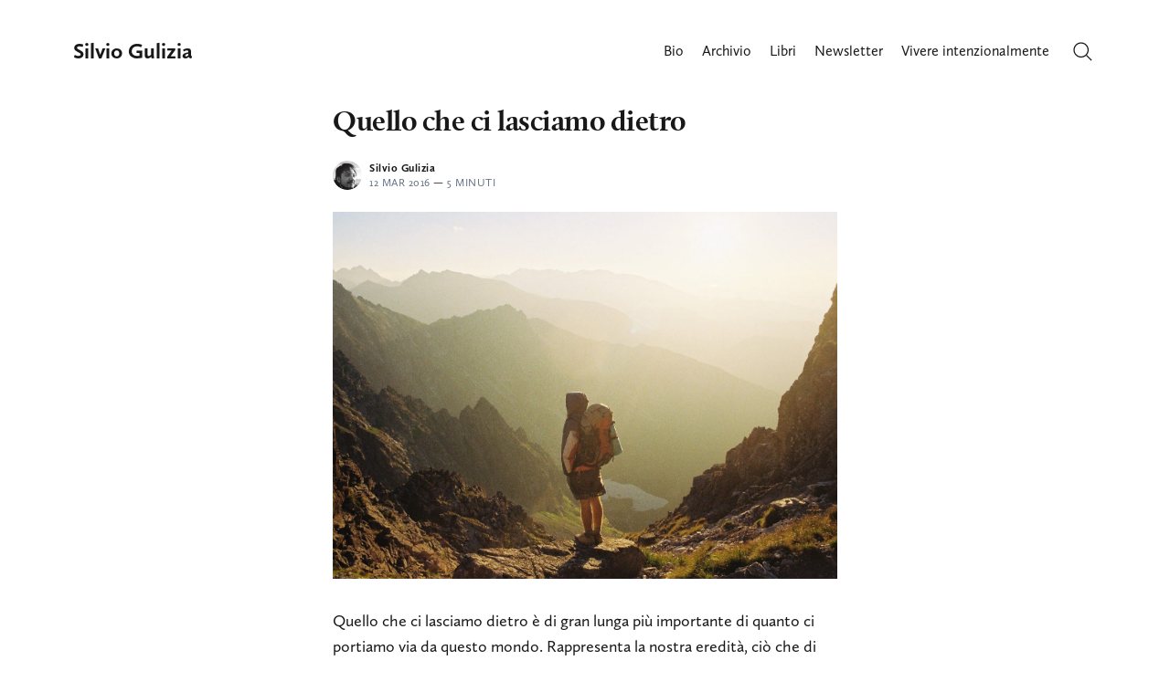

--- FILE ---
content_type: text/html; charset=utf-8
request_url: https://silviogulizia.com/quello-che-ci-lasciamo-dietro/
body_size: 24102
content:
<!doctype html>
<html lang='it'>

<head>
  <meta charset='utf-8'>
  <meta http-equiv='X-UA-Compatible' content='IE=edge'>

  <title>Quello che ci lasciamo dietro</title>

  <meta name='viewport' content='width=device-width, initial-scale=1.0'>

  <link rel='preconnect' href='https://fonts.googleapis.com'>
<link rel='preconnect' href='https://fonts.gstatic.com' crossorigin>

<link rel='preload' as='style' href='https://fonts.googleapis.com/css2?family=Inter:wght@400;500;600;700&display=swap'>
<script src="/cdn-cgi/scripts/7d0fa10a/cloudflare-static/rocket-loader.min.js" data-cf-settings="ab8657be746ece3aa6f8fe87-|49"></script><link rel='stylesheet' href='https://fonts.googleapis.com/css2?family=Inter:wght@400;500;600;700&display=swap' media='print' onload="this.media='all'">  <style>
@charset "UTF-8";/*! normalize.css v8.0.1 | MIT License | github.com/necolas/normalize.css */html{line-height:1.15;-webkit-text-size-adjust:100%}body{margin:0}main{display:block}h1{font-size:2em;margin:.67em 0}hr{box-sizing:content-box;height:0;overflow:visible}pre{font-family:monospace,monospace;font-size:1em}a{background-color:transparent}abbr[title]{border-bottom:none;text-decoration:underline;text-decoration:underline dotted}b,strong{font-weight:bolder}code,kbd,samp{font-family:monospace,monospace;font-size:1em}small{font-size:80%}sub,sup{font-size:75%;line-height:0;position:relative;vertical-align:baseline}sub{bottom:-.25em}sup{top:-.5em}img{border-style:none}button,input,optgroup,select,textarea{font-family:inherit;font-size:100%;line-height:1.15;margin:0}button,input{overflow:visible}button,select{text-transform:none}[type=button],[type=reset],[type=submit],button{-webkit-appearance:button}[type=button]::-moz-focus-inner,[type=reset]::-moz-focus-inner,[type=submit]::-moz-focus-inner,button::-moz-focus-inner{border-style:none;padding:0}[type=button]:-moz-focusring,[type=reset]:-moz-focusring,[type=submit]:-moz-focusring,button:-moz-focusring{outline:1px dotted ButtonText}fieldset{padding:.35em .75em .625em}legend{box-sizing:border-box;color:inherit;display:table;max-width:100%;padding:0;white-space:normal}progress{vertical-align:baseline}textarea{overflow:auto}[type=checkbox],[type=radio]{box-sizing:border-box;padding:0}[type=number]::-webkit-inner-spin-button,[type=number]::-webkit-outer-spin-button{height:auto}[type=search]{-webkit-appearance:textfield;outline-offset:-2px}[type=search]::-webkit-search-decoration{-webkit-appearance:none}::-webkit-file-upload-button{-webkit-appearance:button;font:inherit}details{display:block}summary{display:list-item}template{display:none}[hidden]{display:none}:root{--space-2:2px;--space-4:4px;--space-8:8px;--space-12:12px;--space-16:16px;--space-20:20px;--space-24:24px;--space-32:32px;--space-40:40px;--space-48:48px;--space-64:64px;--space-72:72px;--space-80:80px;--space-96:96px;--space-128:128px;--space-192:192px;--space-256:256px}:root{--font-size-xxsmall:12px;--line-height-xxsmall:1.3333333333;--font-size-xsmall:14px;--line-height-xsmall:1.5;--ub-font-size-small:16px;--line-height-small:1.5;--font-size-base:18px;--line-height-base:1.5555555556;--font-size-large:20px;--line-height-large:1.6;--font-weight-normal:400;--font-weight-medium:500;--font-weight-semibold:600;--font-weight-bold:700;--font-letter-space:.5px;--font-letter-space-negative:-.5px;--font-family:"Inter",-apple-system,BlinkMacSystemFont,"Segoe UI",Helvetica,Arial,sans-serif,"Apple Color Emoji","Segoe UI Emoji","Segoe UI Symbol"}:root{--color-text-primary:#181818;--color-text-secondary:#646F82;--color-white:#FFFFFF;--color-error:#CC3C64;--color-success:#07815C;--color-border:#ECECEC;--color-border-info:#3366FF;--color-border-success:#52BD95;--color-border-warning:#FFB020;--color-border-danger:#D14343;--background-primary:#FFFFFF;--background-secondary:#F6F6F6;--background-info:#F3F6FF;--background-success:#ECFDF5;--background-warning:#FFFAF2;--background-danger:#FDF4F4;--background-hero:var(--background-secondary)}:root{--motion-duration:.5s}:root{--grid-width:1200px;--grid-outer-gutter:var(--space-16);--grid-column-medium-gutter:var(--space-16);--grid-column-large-gutter:var(--space-24)}:root{--content-width:730px}:root{--color-text-button:var(--color-white);--color-background-button:var(--ghost-accent-color)}:root{--color-headerCard-light:#FFF;--color-headerCard-dark:#000;--color-text-headerCardStyleLight:var(--color-headerCard-dark);--color-background-headerCardStyleLight:var(--color-headerCard-light);--color-text-button-headerCardStyleLight:var(--color-white);--color-background-button-headerCardStyleLight:var(--ghost-accent-color);--color-text-headerCardStyleDark:var(--color-headerCard-light);--color-background-headerCardStyleDark:var(--color-headerCard-dark);--color-text-button-headerCardStyleDark:var(--color-headerCard-dark);--color-background-button-headerCardStyleDark:var(--color-headerCard-light);--color-text-headerCardStyleAccent:var(--color-headerCard-light);--color-background-headerCardStyleAccent:var(--ghost-accent-color);--color-text-button-headerCardStyleAccent:var(--color-headerCard-dark);--color-background-button-headerCardStyleAccent:var(--color-headerCard-light);--color-text-headerCardStyleImage:var(--color-headerCard-light);--color-background-headerCardStyleImage:var(--color-headerCard-dark);--color-text-button-headerCardStyleImage:var(--color-headerCard-dark);--color-background-button-headerCardStyleImage:var(--color-headerCard-light)}code[class*=language-],pre[class*=language-]{color:#000;background:0 0;text-shadow:0 1px #fff;font-family:Consolas,Monaco,"Andale Mono","Ubuntu Mono",monospace;font-size:1em;text-align:left;white-space:pre;word-spacing:normal;word-break:normal;word-wrap:normal;line-height:1.5;-moz-tab-size:4;-o-tab-size:4;tab-size:4;-webkit-hyphens:none;hyphens:none}code[class*=language-] ::-moz-selection,code[class*=language-]::-moz-selection,pre[class*=language-] ::-moz-selection,pre[class*=language-]::-moz-selection{text-shadow:none;background:#b3d4fc}code[class*=language-] ::-moz-selection,code[class*=language-]::-moz-selection,pre[class*=language-] ::-moz-selection,pre[class*=language-]::-moz-selection{text-shadow:none;background:#b3d4fc}code[class*=language-] ::selection,code[class*=language-]::selection,pre[class*=language-] ::selection,pre[class*=language-]::selection{text-shadow:none;background:#b3d4fc}@media print{code[class*=language-],pre[class*=language-]{text-shadow:none}}pre[class*=language-]{padding:1em;margin:.5em 0;overflow:auto}:not(pre)>code[class*=language-],pre[class*=language-]{background:#f5f2f0}:not(pre)>code[class*=language-]{padding:.1em;border-radius:.3em;white-space:normal}.token.cdata,.token.comment,.token.doctype,.token.prolog{color:#708090}.token.punctuation{color:#999}.token.namespace{opacity:.7}.token.boolean,.token.constant,.token.deleted,.token.number,.token.property,.token.symbol,.token.tag{color:#905}.token.attr-name,.token.builtin,.token.char,.token.inserted,.token.selector,.token.string{color:#690}.language-css .token.string,.style .token.string,.token.entity,.token.operator,.token.url{color:#9a6e3a;background:hsla(0,0%,100%,.5)}.token.atrule,.token.attr-value,.token.keyword{color:#07a}.token.class-name,.token.function{color:#dd4a68}.token.important,.token.regex,.token.variable{color:#e90}.token.bold,.token.important{font-weight:700}.token.italic{font-style:italic}.token.entity{cursor:help}:root{--h00-size-mobile:2.5rem;--h0-size-mobile:2rem;--h1-size-mobile:1.625rem;--h2-size-mobile:1.375rem;--h3-size-mobile:1.125rem;--h00-size:3rem;--h0-size:2.5rem;--h1-size:2rem;--h2-size:1.5rem;--h3-size:1.25rem;--h4-size:1rem;--h5-size:0.875rem;--h6-size:0.75rem;--body-font-size:0.875rem;--font-size-small:0.75rem}.tooltipped{position:relative}.tooltipped::after{position:absolute;z-index:1000000;display:none;padding:.5em .75em;font:normal normal 11px/1.5 -apple-system,BlinkMacSystemFont,"Segoe UI","Noto Sans",Helvetica,Arial,sans-serif,"Apple Color Emoji","Segoe UI Emoji";-webkit-font-smoothing:subpixel-antialiased;color:var(--fgColor-onEmphasis,var(--color-fg-on-emphasis));text-align:center;text-decoration:none;text-shadow:none;text-transform:none;letter-spacing:normal;word-wrap:break-word;white-space:pre;pointer-events:none;content:attr(aria-label);background:var(--bgColor-emphasis,var(--color-neutral-emphasis-plus));border-radius:6px;opacity:0}.tooltipped::before{position:absolute;z-index:1000001;display:none;width:0;height:0;color:var(--bgColor-emphasis,var(--color-neutral-emphasis-plus));pointer-events:none;content:"";border:6px solid transparent;opacity:0}@keyframes tooltip-appear{from{opacity:0}to{opacity:1}}.tooltipped:active::after,.tooltipped:active::before,.tooltipped:focus::after,.tooltipped:focus::before,.tooltipped:hover::after,.tooltipped:hover::before{display:inline-block;text-decoration:none;animation-name:tooltip-appear;animation-duration:.1s;animation-fill-mode:forwards;animation-timing-function:ease-in;animation-delay:.4s}.tooltipped-no-delay:active::after,.tooltipped-no-delay:active::before,.tooltipped-no-delay:focus::after,.tooltipped-no-delay:focus::before,.tooltipped-no-delay:hover::after,.tooltipped-no-delay:hover::before{animation-delay:0s}.tooltipped-multiline:active::after,.tooltipped-multiline:focus::after,.tooltipped-multiline:hover::after{display:table-cell}.tooltipped-s::after,.tooltipped-se::after,.tooltipped-sw::after{top:100%;right:50%;margin-top:6px}.tooltipped-s::before,.tooltipped-se::before,.tooltipped-sw::before{top:auto;right:50%;bottom:-7px;margin-right:-6px;border-bottom-color:var(--bgColor-emphasis,var(--color-neutral-emphasis-plus))}.tooltipped-se::after{right:auto;left:50%;margin-left:-16px}.tooltipped-sw::after{margin-right:-16px}.tooltipped-n::after,.tooltipped-ne::after,.tooltipped-nw::after{right:50%;bottom:100%;margin-bottom:6px}.tooltipped-n::before,.tooltipped-ne::before,.tooltipped-nw::before{top:-7px;right:50%;bottom:auto;margin-right:-6px;border-top-color:var(--bgColor-emphasis,var(--color-neutral-emphasis-plus))}.tooltipped-ne::after{right:auto;left:50%;margin-left:-16px}.tooltipped-nw::after{margin-right:-16px}.tooltipped-n::after,.tooltipped-s::after{transform:translateX(50%)}.tooltipped-w::after{right:100%;bottom:50%;margin-right:6px;transform:translateY(50%)}.tooltipped-w::before{top:50%;bottom:50%;left:-7px;margin-top:-6px;border-left-color:var(--bgColor-emphasis,var(--color-neutral-emphasis-plus))}.tooltipped-e::after{bottom:50%;left:100%;margin-left:6px;transform:translateY(50%)}.tooltipped-e::before{top:50%;right:-7px;bottom:50%;margin-top:-6px;border-right-color:var(--bgColor-emphasis,var(--color-neutral-emphasis-plus))}.tooltipped-align-right-1::after,.tooltipped-align-right-2::after{right:0;margin-right:0}.tooltipped-align-right-1::before{right:10px}.tooltipped-align-right-2::before{right:15px}.tooltipped-align-left-1::after,.tooltipped-align-left-2::after{left:0;margin-left:0}.tooltipped-align-left-1::before{left:5px}.tooltipped-align-left-2::before{left:10px}.tooltipped-multiline::after{width:-moz-max-content;width:max-content;max-width:250px;word-wrap:break-word;white-space:pre-line;border-collapse:separate}.tooltipped-multiline.tooltipped-n::after,.tooltipped-multiline.tooltipped-s::after{right:auto;left:50%;transform:translateX(-50%)}.tooltipped-multiline.tooltipped-e::after,.tooltipped-multiline.tooltipped-w::after{right:100%}.tooltipped-sticky::after,.tooltipped-sticky::before{display:inline-block}.tooltipped-sticky.tooltipped-multiline::after{display:table-cell}@keyframes spin{100%{transform:rotate(360deg)}}.icon{position:relative;display:inline-block;width:25px;height:25px;overflow:hidden;fill:currentColor}.icon__cnt{width:100%;height:100%;background:inherit;fill:inherit;pointer-events:none;transform:translateX(0);-ms-transform:translate(.5px,-.3px)}.icon--m{width:50px;height:50px}.icon--l{width:100px;height:100px}.icon--xl{width:150px;height:150px}.icon--xxl{width:200px;height:200px}.icon__spinner{position:absolute;top:0;left:0;width:100%;height:100%}.icon--ei-spinner .icon__spinner,.icon--ei-spinner-2 .icon__spinner{animation:spin 1s steps(12) infinite}.icon--ei-spinner-3 .icon__spinner{animation:spin 1.5s linear infinite}.icon--ei-sc-facebook{fill:#3b5998}.icon--ei-sc-github{fill:#333}.icon--ei-sc-google-plus{fill:#dd4b39}.icon--ei-sc-instagram{fill:#3f729b}.icon--ei-sc-linkedin{fill:#0976b4}.icon--ei-sc-odnoklassniki{fill:#ed812b}.icon--ei-sc-skype{fill:#00aff0}.icon--ei-sc-soundcloud{fill:#f80}.icon--ei-sc-tumblr{fill:#35465c}.icon--ei-sc-twitter{fill:#55acee}.icon--ei-sc-vimeo{fill:#1ab7ea}.icon--ei-sc-vk{fill:#45668e}.icon--ei-sc-youtube{fill:#e52d27}.icon--ei-sc-pinterest{fill:#bd081c}.icon--ei-sc-telegram{fill:#08c}img[data-action=zoom]{cursor:pointer;cursor:-moz-zoom-in}.zoom-img,.zoom-img-wrap{position:relative;z-index:666;transition:all .3s}img.zoom-img{cursor:pointer;cursor:-moz-zoom-out}.zoom-overlay{z-index:420;background:#fff;position:fixed;top:0;left:0;right:0;bottom:0;pointer-events:none;filter:"alpha(opacity=0)";opacity:0;transition:opacity .3s}.zoom-overlay-open .zoom-overlay{filter:"alpha(opacity=100)";opacity:1}.zoom-overlay-open,.zoom-overlay-transitioning{cursor:default}.commento-root{padding:var(--space-32)!important}.commento-root .commento-markdown-help tr td pre{padding:initial;background:0 0}.commento-root .kg-blockquote-alt,.commento-root blockquote{border-top:0;font-weight:inherit;box-shadow:none}.commento-root .commento-markdown-help tr td{border:0}.commento-root .commento-markdown-help{border-collapse:initial}.zoom-overlay{background-color:var(--background-secondary)}.icon{width:var(--space-24);height:var(--space-24)}.icon--m{width:var(--space-48);height:var(--space-48)}html{box-sizing:border-box}*,:after,:before{box-sizing:inherit}.kg-blockquote-alt,blockquote,body,dd,dl,fieldset,figure,h1,h2,h3,h4,h5,h6,hr,legend,ol,p,pre,ul{margin:0;padding:0}li>ol,li>ul{margin-bottom:0}table{border-collapse:collapse;border-spacing:0}@media (prefers-reduced-motion:reduce){*{animation:none!important;transition:none!important}}.o-grid{margin:0 auto;max-width:var(--grid-width);padding:0 var(--grid-outer-gutter)}@media (min-width:40em){.o-grid{display:flex;flex-wrap:wrap}}.o-grid .o-grid{padding:0}@media (min-width:40em){.o-grid .o-grid{margin-right:calc(var(--grid-column-medium-gutter) * -1);margin-left:calc(var(--grid-column-medium-gutter) * -1)}}@media (min-width:64em){.o-grid .o-grid{margin-right:calc(var(--grid-column-large-gutter) * -1);margin-left:calc(var(--grid-column-large-gutter) * -1)}}.o-grid--center{align-items:center}.o-grid--full{max-width:100vw}@media (min-width:40em){.o-grid__col{flex-grow:1;padding-right:var(--grid-column-medium-gutter);padding-left:var(--grid-column-medium-gutter)}}@media (min-width:64em){.o-grid__col{flex-grow:1;padding-right:var(--grid-column-large-gutter);padding-left:var(--grid-column-large-gutter)}}.o-grid__col--1-3-s{width:33.3333333333%}.o-grid__col--2-3-s{width:66.6666666667%}.o-grid__col--1-4-s{width:25%}.o-grid__col--2-4-s{width:50%}.o-grid__col--3-4-s{width:75%}.o-grid__col--4-4-s{width:100%}@media (min-width:40em){.o-grid__col--1-3-m{width:33.3333333333%}.o-grid__col--2-3-m{width:66.6666666667%}.o-grid__col--1-4-m{width:25%}.o-grid__col--2-4-m{width:50%}.o-grid__col--3-4-m{width:75%}.o-grid__col--9-10-m{width:90%}.o-grid__col--4-4-m{width:100%}}@media (min-width:64em){.o-grid__col--1-3-l{width:33.3333333333%}.o-grid__col--2-3-l{width:66.6666666667%}.o-grid__col--1-4-l{width:25%}.o-grid__col--2-4-l{width:50%}.o-grid__col--3-4-l{width:75%}.o-grid__col--4-4-l{width:100%}}.o-grid__col--full{width:100%}.o-grid__col--center{margin:0 auto;flex-grow:initial}.o-grid__col--end{margin-left:auto}.o-grid__col--initial-grow{flex-grow:initial}.c-site-container{display:flex;min-height:100vh;flex-direction:column}.c-site-container .o-wrapper{flex:1 0 auto}.o-plain-list{margin:0;padding:0;list-style:none}body{direction:ltr;color:var(--color-text-primary);background-color:var(--background-primary);overflow-x:hidden;font-family:var(--font-family);font-size:var(--font-size-base);line-height:var(--line-height-base);-webkit-font-smoothing:antialiased;-moz-osx-font-smoothing:grayscale}a{color:inherit;text-decoration:none}dd,ol,ul{margin-left:var(--space-16)}img{height:auto;display:block;max-width:100%;font-style:italic}hr{border:0;margin-bottom:var(--space-32)}hr.seperator{margin-top:var(--space-32);border-bottom:1px solid var(--color-border)}h1,h2,h3,h4,h5,h6{font-weight:var(--font-weight-bold)}h1{font-size:56px;line-height:64px}h2{font-size:48px;line-height:56px}h3{font-size:40px;line-height:48px}h4{font-size:32px;line-height:40px}h5{font-size:28px;line-height:32px}h6{font-size:24px;line-height:26px}b,strong{font-weight:var(--font-weight-semibold)}.kg-blockquote-alt,blockquote{padding-left:var(--space-24);border-left:var(--space-4) solid var(--ghost-accent-color)}li code,p code{padding:var(--space-4) var(--space-8);border-radius:var(--space-4);border:1px solid var(--color-border);background-color:var(--background-secondary)}code,code[class*=language-]{font-size:var(--font-size-xsmall);line-height:var(--line-height-xsmall);text-shadow:none;color:var(--color-text-primary)}.kg-code-card,pre,pre[class*=language-]{width:100%;overflow-x:auto;border-radius:var(--space-4)}pre,pre[class*=language-]{padding:var(--space-32);margin-top:var(--space-24);margin-bottom:0;background-color:var(--background-secondary)}.kg-code-card pre{margin-top:0}.token.operator{background-color:transparent}input[type=color],input[type=date],input[type=datetime-local],input[type=datetime],input[type=email],input[type=month],input[type=number],input[type=password],input[type=search],input[type=tel],input[type=text],input[type=time],input[type=url],input[type=week],select,textarea{width:100%;display:block;font-size:var(--ub-font-size-small);line-height:var(--line-height-small);min-height:var(--space-48);color:var(--color-text-primary);background-color:var(--background-primary);border-radius:var(--space-4);padding:var(--space-12) var(--space-16);border:1px solid var(--color-border)}input[type=color]::-moz-placeholder,input[type=date]::-moz-placeholder,input[type=datetime-local]::-moz-placeholder,input[type=datetime]::-moz-placeholder,input[type=email]::-moz-placeholder,input[type=month]::-moz-placeholder,input[type=number]::-moz-placeholder,input[type=password]::-moz-placeholder,input[type=search]::-moz-placeholder,input[type=tel]::-moz-placeholder,input[type=text]::-moz-placeholder,input[type=time]::-moz-placeholder,input[type=url]::-moz-placeholder,input[type=week]::-moz-placeholder,select::-moz-placeholder,textarea::-moz-placeholder{opacity:1;color:var(--color-text-secondary)}input[type=color]::placeholder,input[type=date]::placeholder,input[type=datetime-local]::placeholder,input[type=datetime]::placeholder,input[type=email]::placeholder,input[type=month]::placeholder,input[type=number]::placeholder,input[type=password]::placeholder,input[type=search]::placeholder,input[type=tel]::placeholder,input[type=text]::placeholder,input[type=time]::placeholder,input[type=url]::placeholder,input[type=week]::placeholder,select::placeholder,textarea::placeholder{opacity:1;color:var(--color-text-secondary)}table{width:100%;max-width:100%;background-color:var(--background-secondary)}table caption{padding:var(--space-16);border-style:solid;border-width:1px 1px 0 1px;border-color:var(--color-border);background-color:var(--background-secondary)}table td,table th{text-align:left;padding:var(--space-16);white-space:nowrap;border:1px solid var(--color-border)}table tbody+tbody{border-top:2px solid var(--color-border)}.responsive-table{display:block;width:100%;overflow-x:auto;word-break:initial}:lang(ar) *{letter-spacing:initial!important}:lang(ar) .c-nav__item{font-size:var(--font-size-xsmall)}:lang(ar) .icon--ei-chevron-right .icon__cnt{transform:scaleX(-1)}.c-skip-to-content{position:absolute;top:calc(var(--space-48) * -1);left:var(--space-16);padding:var(--space-4) var(--space-16)}.c-skip-to-content:focus{top:var(--space-16)}.c-header{padding:var(--space-24) 0}@media (min-width:64em){.c-header{padding:var(--space-40) 0}}.c-header__inner{position:relative;display:flex;align-items:center;justify-content:space-between}.c-logo{margin-right:var(--space-32)}.c-logo__link{display:block;line-height:1;font-weight:var(--font-weight-bold);font-size:24px}.c-logo__link:active,.c-logo__link:focus,.c-logo__link:hover{color:var(--ghost-accent-color)}.c-logo__img{max-height:var(--space-40)}@media (max-width:63.99em){.c-nav-wrap{display:flex;align-items:center;flex-direction:column;position:fixed;top:0;bottom:0;right:0;left:0;z-index:10;width:100%;height:100vh;padding-top:var(--space-72);background-color:var(--background-secondary);opacity:0;visibility:hidden;transform:scale(.96)}.c-nav-wrap.is-active{opacity:1;visibility:visible;transform:scale(1);transition:all half(var(--motion-duration)) cubic-bezier(.694,0,.335,1)}}@media (min-width:64em){.c-nav-wrap{display:block;flex:2;display:flex;align-items:center;justify-content:flex-end}}@media (max-width:63.99em){.c-nav{width:100%;padding-left:var(--space-32);padding-right:var(--space-32)}}@media (min-width:64em){.c-nav{display:flex;align-items:center;justify-content:flex-end}}@media (min-width:64em){.c-nav__item:not(:last-child){margin-right:var(--space-20)}}@media (max-width:63.99em){.c-nav__item{margin-bottom:var(--space-16)}}@media (min-width:64em){.c-nav__item--hasDropDown{position:relative}.c-nav__item--hasDropDown>.c-nav__link:after{all:unset;content:"↓";padding-left:var(--space-4)}.c-nav__item--hasDropDown:focus-within>.c-nav__link:after,.c-nav__item--hasDropDown:hover>.c-nav__link:after{background-color:transparent}.c-nav__item--hasDropDown:focus-within .c-nav__dropDown,.c-nav__item--hasDropDown:hover .c-nav__dropDown{opacity:1;visibility:visible}}.c-nav__dropDown{z-index:1;opacity:0;visibility:hidden;position:absolute;top:var(--space-24);padding:var(--space-24);border-radius:var(--space-4);background:var(--background-secondary)}.c-nav__dropDown .c-nav__item{margin-right:0!important}.c-nav__dropDown .c-nav__item:not(:last-child){margin-bottom:var(--space-16)}@media (max-width:63.99em){.c-nav__item--hasIcon{display:inline-block}}@media (min-width:64em){.c-nav__item--hasIcon:not(:last-child){margin-right:var(--space-8)}}.c-nav__item__icon{display:flex;width:var(--space-32);height:var(--space-32);justify-content:center;fill:var(--color-text-primary)}.c-nav__item__icon:empty{background-color:var(--background-secondary)}@media (min-width:64em){.c-nav__item__icon{position:relative}.c-nav__item__icon:after{content:"";display:block;width:100%;height:2px;position:absolute;left:0;bottom:0;background-color:transparent}}.c-nav__item__icon:active:after,.c-nav__item__icon:focus:after,.c-nav__item__icon:hover:after{background-color:var(--color-text-primary)}.c-nav__link{display:flex;align-items:center;width:-moz-fit-content;width:fit-content;font-size:var(--ub-font-size-small);line-height:var(--line-height-small);font-weight:var(--font-weight-medium);white-space:nowrap}@media (max-width:63.99em){.c-nav__link{font-size:var(--font-size-xsmall);line-height:var(--line-height-xsmall)}}@media (min-width:64em){.c-nav__link{position:relative}.c-nav__link:after{content:"";display:block;width:100%;height:2px;position:absolute;bottom:-2px;background-color:transparent}}.c-nav__link--current:after{background-color:var(--color-text-primary)}.home-template .c-nav__link--current:after{background-color:transparent}.c-nav__link:active:after,.c-nav__link:focus:after,.c-nav__link:hover:after{background-color:var(--color-text-primary)}.c-nav-toggle{position:absolute;top:50%;right:0;z-index:10;height:var(--space-16);width:var(--space-24);cursor:pointer;transform:translateY(-50%)}@media (min-width:64em){.c-nav-toggle{display:none}}.c-nav-toggle__icon{position:absolute;left:0;height:1px;width:var(--space-24);background:var(--color-text-primary);cursor:pointer}.c-nav-toggle__icon:after,.c-nav-toggle__icon:before{content:"";display:block;height:100%;background-color:inherit}.c-nav-toggle__icon:before{transform:translateY(16px)}.c-nav-toggle__icon:after{transform:translateY(7px)}.c-nav-toggle--close .c-nav-toggle__icon{height:2px;background-color:transparent}.c-nav-toggle--close .c-nav-toggle__icon:after,.c-nav-toggle--close .c-nav-toggle__icon:before{position:relative;visibility:visible;background:var(--color-text-primary)}.c-nav-toggle--close .c-nav-toggle__icon:before{top:9px;transform:rotate(-45deg)}.c-nav-toggle--close .c-nav-toggle__icon:after{top:7px;transform:rotate(45deg)}.toggle-search-button{border:0;padding:0;outline:0;cursor:pointer;background-color:transparent}@media (min-width:64em){.toggle-search-button{vertical-align:bottom}}.c-post-media__image{margin:auto}.c-post-media__caption{text-align:center;padding:var(--space-16) var(--space-16) 0 var(--space-16);font-size:var(--font-size-xxsmall);line-height:var(--line-height-xxsmall);font-weight:var(--font-weight-medium);color:var(--color-text-secondary)}.c-post-media__caption a{text-decoration:underline;text-underline-offset:var(--space-4);color:var(--color-text-primary)}.c-post-media__caption a:active,.c-post-media__caption a:focus,.c-post-media__caption a:hover{color:var(--ghost-accent-color)}.c-post-image{margin:auto}.c-post-header>*+*{margin-top:var(--space-24)}.c-post-header__title{font-size:32px;line-height:40px;letter-spacing:var(--font-letter-space-negative)}.c-post-header__excerpt{margin-top:var(--space-8)}@media (min-width:64em){.c-post-header__excerpt{font-size:var(--font-size-large);line-height:var(--line-height-large)}}.c-post-header__meta{font-size:var(--font-size-xxsmall);line-height:var(--line-height-xxsmall);letter-spacing:var(--font-letter-space)}@media (min-width:40em){.c-post-header__meta{display:flex;align-items:center}}.c-post-header__author{display:flex;align-items:center}.c-post-header__author_name{font-weight:var(--font-weight-semibold)}.c-post-header__authors-images{display:flex}.c-post-header__date{color:var(--color-text-secondary)}.c-post-header__reading-time{color:var(--color-text-secondary)}.c-post-header__author_media{width:var(--space-32);height:var(--space-32);border-radius:100%;margin-right:var(--space-8);background-color:var(--background-secondary)}.c-post-header__author_image{width:var(--space-32);height:var(--space-32);-o-object-fit:cover;object-fit:cover;border-radius:100%}.c-share{display:flex}.c-share__item:not(:last-child){margin-right:var(--space-8)}.c-share__link{display:flex;align-items:center;justify-content:center;width:var(--space-40);height:var(--space-40);border-radius:100%;border:1px solid var(--color-border)}.c-share__link:active,.c-share__link:focus,.c-share__link:hover{opacity:.8}.c-share__icon{fill:var(--color-text-primary)}.c-post{margin:auto;max-width:var(--content-width)}.c-post>*+*{margin-top:var(--space-32)}.c-content{width:100%;display:flex;align-items:center;flex-direction:column;word-break:break-word}.c-content--has-shadow{-webkit-mask-image:linear-gradient(to bottom,var(--color-text-primary) 30%,transparent 100%);mask-image:linear-gradient(to bottom,var(--color-text-primary) 30%,transparent 100%)}.c-content>*{min-width:100%}.c-content>*+*{margin-top:var(--space-24)}.c-content>.kg-width-full+.kg-width-full:not(.kg-width-full.kg-card-hascaption+.kg-width-full){margin-top:0}.c-content a:not([class]){text-decoration:underline;text-underline-offset:var(--space-4)}.c-content a:not([class]):active,.c-content a:not([class]):focus,.c-content a:not([class]):hover{color:var(--ghost-accent-color)}.c-content table{font-size:var(--ub-font-size-small);line-height:var(--line-height-small)}.c-content hr{margin-bottom:0;border-top:1px solid var(--color-border)}.c-content h1,.c-content h2,.c-content h3,.c-content h4,.c-content h5,.c-content h6{margin-top:var(--space-40);letter-spacing:var(--font-letter-space-negative)}.c-content h1:first-child,.c-content h2:first-child,.c-content h3:first-child,.c-content h4:first-child,.c-content h5:first-child,.c-content h6:first-child{margin-top:0}.c-content h1+*,.c-content h2+*,.c-content h3+*,.c-content h4+*,.c-content h5+*,.c-content h6+*{margin-top:var(--space-8)}.c-content h1{font-size:32px;line-height:40px}.c-content h1+h2,.c-content h1+h3,.c-content h1+h4,.c-content h1+h5,.c-content h1+h6{margin-top:var(--space-16)}.c-content h2{font-size:28px;line-height:32px}.c-content h2+h3,.c-content h2+h4,.c-content h2+h5,.c-content h2+h6{margin-top:var(--space-16)}.c-content h3{font-size:24px;line-height:26px}.c-content h3+h4,.c-content h3+h5,.c-content h3+h6{margin-top:var(--space-16)}.c-content h4{font-size:24px;line-height:26px}.c-content h4+h5,.c-content h4+h6{margin-top:var(--space-8)}.c-content h5{font-size:18px;line-height:20px}.c-content h5+h6{margin-top:var(--space-8)}.c-content dd,.c-content ol,.c-content ul{padding-left:var(--space-12);padding-right:var(--space-16)}.c-content dd>*+*,.c-content ol>*+*,.c-content ul>*+*{margin-top:var(--space-12)}.c-content dd:not(:root:root),.c-content ol:not(:root:root),.c-content ul:not(:root:root){-webkit-padding-start:var(--space-12)}.c-content .gh-post-upgrade-cta{display:none;visibility:hidden}.u-drop-cap--block-large::first-letter,.u-drop-cap--block-small::first-letter,.u-drop-cap-large::first-letter,.u-drop-cap::first-letter{float:left;font-weight:var(--font-weight-normal);font-family:Georgia,serif}.u-drop-cap-large::first-letter,.u-drop-cap::first-letter{margin-top:10px;margin-right:var(--space-8)}.u-drop-cap::first-letter{font-size:96px;line-height:66px}.u-drop-cap-large::first-letter{font-size:135px;line-height:94px}.u-drop-cap--block-large::first-letter,.u-drop-cap--block-small::first-letter{margin-top:var(--space-8);margin-right:var(--space-16);border-radius:var(--space-4);color:var(--background-primary);background:var(--color-text-primary)}.u-drop-cap--block-small::first-letter{font-size:50px;line-height:36px;padding:var(--space-16)}.u-drop-cap--block-large::first-letter{font-size:80px;line-height:56px;padding:var(--space-20) var(--space-24)}.c-btn,.c-content .kg-product-card .kg-product-card-button,.c-content_ .kg-header-card-button,.kg-btn,.kg-btn-accent{display:inline-block;padding:var(--space-16) var(--space-24);color:var(--color-text-button);background-color:var(--color-background-button);font-size:var(--font-size-xsmall);font-weight:var(--font-weight-semibold);line-height:var(--line-height-xsmall);height:auto;text-align:center;text-transform:initial;white-space:nowrap;border:none;cursor:pointer;border-radius:var(--space-4);transition:none}.c-btn:active,.c-btn:focus,.c-btn:hover,.c-content .kg-product-card .kg-product-card-button:active,.c-content .kg-product-card .kg-product-card-button:focus,.c-content .kg-product-card .kg-product-card-button:hover,.c-content_ .kg-header-card-button:active,.c-content_ .kg-header-card-button:focus,.c-content_ .kg-header-card-button:hover,.kg-btn-accent:active,.kg-btn-accent:focus,.kg-btn-accent:hover,.kg-btn:active,.kg-btn:focus,.kg-btn:hover{opacity:.9;text-decoration:none}.c-btn--disabled{opacity:.5;cursor:not-allowed}.c-btn--full{width:100%}.c-btn--fit-content{width:-moz-fit-content;width:fit-content;min-width:-moz-fit-content;min-width:fit-content}.c-btn--small{font-size:var(--font-size-xxsmall);line-height:var(--line-height-xxsmall);padding:var(--space-8) var(--space-16)}.c-btn--outline{color:var(--ghost-accent-color);background-color:transparent;box-shadow:inset 0 0 0 1px var(--ghost-accent-color)}.c-btn--outline:active,.c-btn--outline:focus,.c-btn--outline:hover{color:var(--color-white);background-color:var(--ghost-accent-color)}.c-btn--loading,.c-btn.loading,.c-content .kg-product-card .c-subscribe-form .kg-product-card-button,.c-content .kg-product-card .loading.kg-product-card-button,.c-content_ .c-subscribe-form .kg-header-card-button,.c-content_ .loading.kg-header-card-button,.c-subscribe-form .c-btn,.c-subscribe-form .c-content .kg-product-card .kg-product-card-button,.c-subscribe-form .c-content_ .kg-header-card-button,.c-subscribe-form .kg-btn,.c-subscribe-form .kg-btn-accent,.loading.kg-btn,.loading.kg-btn-accent{display:flex;align-items:center;justify-content:center}@keyframes spin{0%{transform:rotate(0)}100%{transform:rotate(360deg)}}.c-btn--loading:after,.c-btn.loading:after,.c-content .kg-product-card .c-subscribe-form .kg-product-card-button:after,.c-content .kg-product-card .loading.kg-product-card-button:after,.c-content_ .c-subscribe-form .kg-header-card-button:after,.c-content_ .loading.kg-header-card-button:after,.c-subscribe-form .c-btn:after,.c-subscribe-form .c-content .kg-product-card .kg-product-card-button:after,.c-subscribe-form .c-content_ .kg-header-card-button:after,.c-subscribe-form .kg-btn-accent:after,.c-subscribe-form .kg-btn:after,.loading.kg-btn-accent:after,.loading.kg-btn:after{margin-left:var(--space-8);content:"";display:block;height:var(--space-16);width:var(--space-16);border:1px solid var(--color-white);border-radius:100%;border-right-color:transparent;border-top-color:transparent;animation:spin var(--motion-duration) infinite linear}.c-post-card{position:relative;padding-bottom:var(--space-32)}@media (min-width:64em){.c-post-card{padding-bottom:var(--space-40)}}.c-post-card:not(:first-child){padding-top:var(--space-32)}@media (min-width:64em){.c-post-card:not(:first-child){padding-top:var(--space-40)}}.c-post-card:not(:first-child):before{content:"";display:block;width:100%;height:1px;position:absolute;top:0;background-color:var(--color-border)}@media (min-width:40em){.c-post-card{display:grid;grid-template-columns:repeat(12,1fr);grid-template-rows:1fr;grid-column-gap:var(--space-40);grid-auto-columns:50vmax;grid-template-areas:"meta meta meta content content content content content content media media media"}.c-post-card--no-image{grid-template-areas:"meta meta meta content content content content content content content content content"}.c-post-card--wide{grid-template-areas:"meta meta content content content content content content content media media media"}.c-post-card__meta{grid-area:meta}.c-post-card__content{grid-area:content}.c-post-card__media{grid-area:media}}@media (max-width:39.99em){.c-post-card__meta{margin-bottom:var(--space-8);display:flex;align-items:center;justify-content:space-between}}.c-post-card__date{font-size:var(--ub-font-size-small);line-height:var(--line-height-small);color:var(--color-text-secondary)}.c-post-card__visibility{font-size:var(--font-size-xxsmall);line-height:var(--line-height-xxsmall);text-transform:uppercase;letter-spacing:var(--font-letter-space);color:var(--color-text-secondary)}@media (min-width:40em){.c-post-card__visibility{margin-top:var(--space-8)}}.c-post-card__visibility span{display:none;visibility:hidden}.c-post-card__visibility--members .members,.c-post-card__visibility--paid .paid,.c-post-card__visibility--public .public,.c-post-card__visibility--tiers .paid{display:block;visibility:visible}.c-post-card__visibility--is-member.c-post-card__visibility--members,.c-post-card__visibility--is-member.c-post-card__visibility--public{display:none;visibility:hidden}.c-post-card__visibility--is-paid-member{display:none;visibility:hidden}.c-post-card__title{font-size:var(--font-size-base);line-height:var(--line-height-small)}.c-post-card__url:after{content:"";position:absolute;left:0;top:0;right:0;bottom:0;z-index:1}.c-post-card__excerpt{font-size:var(--ub-font-size-small);line-height:var(--line-height-small);margin-top:var(--space-8);overflow-y:hidden;display:-webkit-box;-webkit-line-clamp:3;-webkit-box-orient:vertical;word-wrap:anywhere}.c-post-card__image-wrap{display:block;position:relative;padding-top:66.66%;background-color:var(--background-secondary)}@media (max-width:39.99em){.c-post-card__image-wrap{margin-top:var(--space-16)}}.c-post-card__image{position:absolute;top:0;left:0;width:100%;height:100%;-o-object-fit:cover;object-fit:cover}.c-post-card:active .c-post-card__url,.c-post-card:focus .c-post-card__url,.c-post-card:hover .c-post-card__url{border-bottom:2px solid var(--color-text-primary)}.c-pagination{margin-bottom:var(--space-32)}@media (min-width:64em){.c-pagination{margin-bottom:var(--space-40)}}.c-pagination--count-all,.c-pagination--count-none{display:none}.c-subscribe{position:relative;overflow:hidden;padding:var(--space-32);border-radius:var(--space-4);background-color:var(--background-secondary)}@media (min-width:40em){.c-subscribe{padding:var(--space-64)}}@media (min-width:64em){.c-subscribe{padding:var(--space-96)}}.c-subscribe__content{position:relative;z-index:1;max-width:540px;margin:auto}.c-subscribe__heading{font-size:28px;line-height:32px}.c-subscribe__icon{position:absolute;top:-141px;right:-121px}.c-subscribe__icon svg{fill:var(--background-primary)}.c-subscribe-form .c-alert{display:none}.c-content .kg-product-card .c-subscribe-form .kg-product-card-button:after,.c-content_ .c-subscribe-form .kg-header-card-button:after,.c-subscribe-form .c-btn:after,.c-subscribe-form .c-content .kg-product-card .kg-product-card-button:after,.c-subscribe-form .c-content_ .kg-header-card-button:after,.c-subscribe-form .kg-btn-accent:after,.c-subscribe-form .kg-btn:after{display:none}.c-content .kg-product-card .c-subscribe-form.loading .kg-product-card-button:after,.c-content_ .c-subscribe-form.loading .kg-header-card-button:after,.c-subscribe-form.loading .c-btn:after,.c-subscribe-form.loading .c-content .kg-product-card .kg-product-card-button:after,.c-subscribe-form.loading .c-content_ .kg-header-card-button:after,.c-subscribe-form.loading .kg-btn-accent:after,.c-subscribe-form.loading .kg-btn:after{display:block}.c-subscribe-form.error .c-alert--error,.c-subscribe-form.invalid .c-alert--invalid,.c-subscribe-form.success .c-alert--success{display:block}@media (min-width:40em){.c-form-group{display:flex}}@media (max-width:39.99em){.c-form-group__btn{width:100%}}@media (min-width:40em){.c-form-group__btn{flex:3;margin-left:var(--space-16)}}@media (max-width:39.99em){.c-form-group__input{margin-bottom:var(--space-16)}}.c-footer{padding:var(--space-32) 0;margin-top:var(--space-40);text-align:center}.c-footer-copy{color:var(--color-text-secondary);font-size:var(--font-size-xxsmall);line-height:var(--line-height-xxsmall)}.c-footer-copy a{color:var(--color-text-secondary)}.c-footer-copy a:active,.c-footer-copy a:focus,.c-footer-copy a:hover{color:var(--ghost-accent-color)}.c-footer-nav{display:flex;flex-flow:wrap;justify-content:center;margin-bottom:var(--space-8)}@media (max-width:63.99em){.c-footer-nav li{margin-bottom:var(--space-4)}}.c-footer-nav li:not(:last-child){margin-right:var(--space-16)}.c-footer-nav a{font-size:var(--font-size-xxsmall);line-height:var(--line-height-xxsmall);color:var(--color-text-secondary)}.c-footer-nav a:after{height:0}.c-footer-nav a:active,.c-footer-nav a:focus,.c-footer-nav a:hover{color:var(--ghost-accent-color)}.c-title-bar{display:grid;grid-template-columns:repeat(2,1fr);grid-template-rows:1fr;grid-column-gap:var(--space-40);grid-template-areas:"title divider";align-items:center;margin-bottom:var(--space-24);min-height:var(--space-32)}@media (min-width:64em){.c-title-bar{min-height:var(--space-40)}}@media (min-width:40em){.c-title-bar{grid-template-columns:repeat(12,1fr);grid-template-areas:"title title title divider divider divider divider divider divider divider divider divider"}}@media (min-width:64em){.c-title-bar--wide{grid-template-areas:"title title divider divider divider divider divider divider divider divider divider divider"}}.c-title-bar__title{grid-area:title;font-size:18px;line-height:20px;font-weight:var(--font-weight-bold);white-space:nowrap}.c-title-bar__divider{grid-area:divider;height:2px;background-color:var(--color-text-primary)}.c-card-author{width:100%;display:flex;padding:var(--space-32);border-radius:var(--space-4);background-color:var(--background-secondary)}.c-card-author__media{width:var(--space-80);height:var(--space-80);border-radius:100%;margin-right:var(--space-24);background-color:var(--background-primary)}.c-card-author__image{-o-object-fit:cover;object-fit:cover;width:var(--space-80);height:var(--space-80);min-width:var(--space-80);border-radius:100%}.c-card-author__name{font-size:var(--font-size-base);line-height:var(--line-height-base);font-weight:var(--font-weight-bold)}.c-card-author__name a:active,.c-card-author__name a:focus,.c-card-author__name a:hover{color:var(--ghost-accent-color)}.c-card-author__bio{font-size:var(--ub-font-size-small);line-height:var(--line-height-small);word-break:break-word}.c-card-author .icon{fill:var(--color-text-primary);vertical-align:sub}.c-card-author .icon:active,.c-card-author .icon:focus,.c-card-author .icon:hover{fill:var(--ghost-accent-color)}.c-archive{margin-bottom:var(--space-24);padding-bottom:var(--space-24);border-bottom:1px solid var(--color-border)}@media (min-width:64em){.c-archive{margin-bottom:var(--space-40);padding-bottom:var(--space-40)}}.c-archive--no-border{margin-bottom:0;border-bottom:0}.c-archive__title{font-size:32px;line-height:40px;letter-spacing:var(--font-letter-space-negative)}.c-archive__description{margin-top:var(--space-8)}@media (min-width:64em){.c-archive__description{font-size:var(--font-size-large);line-height:var(--line-height-large);margin-top:var(--space-16)}}.c-archive__description:empty{display:none}.c-author{display:flex;flex-direction:column;align-items:center;padding:var(--space-32);margin-bottom:var(--space-32);text-align:center;border-radius:var(--space-4);background-color:var(--background-secondary)}@media (min-width:40em){.c-author{flex-direction:row;text-align:left;align-items:flex-start}}@media (min-width:64em){.c-author{margin-bottom:var(--space-40)}}.c-author__media{width:var(--space-80);height:var(--space-80);border-radius:100%;margin-bottom:var(--space-16);background-color:var(--background-primary)}@media (min-width:40em){.c-author__media{margin-bottom:0;margin-right:var(--space-24)}}.c-author__image{-o-object-fit:cover;object-fit:cover;width:var(--space-80);height:var(--space-80);min-width:var(--space-80);border-radius:100%}.c-author__title{font-size:28px;line-height:32px}.c-author__bio{font-size:var(--ub-font-size-small);line-height:var(--line-height-small);margin-top:var(--space-8);word-break:break-word}.c-author__links{display:flex;justify-content:center;margin-top:var(--space-8);color:var(--color-text-secondary)}@media (min-width:40em){.c-author__links{justify-content:flex-start}}.c-author__links-item{display:flex;align-items:center;font-size:var(--font-size-xxsmall)}.c-author__links-item:not(:last-child){margin-right:var(--space-8)}.c-author__links-icon{fill:var(--color-text-secondary);vertical-align:bottom}.c-author__links-icon:active,.c-author__links-icon:focus,.c-author__links-icon:hover{fill:var(--ghost-accent-color)}.c-tags{overflow:hidden;margin-bottom:calc(var(--space-8) * -1)}@media (min-width:40em){.c-tags{margin-bottom:calc(var(--space-16) * -1)}}.c-tags a{float:left;font-size:var(--font-size-xxsmall);line-height:var(--line-height-xxsmall);font-weight:var(--font-weight-medium);letter-spacing:var(--font-letter-space);padding:var(--space-8) var(--space-16);margin-right:var(--space-8);margin-bottom:var(--space-8);color:var(--color-text-primary);border:1px solid var(--color-border);border-radius:var(--space-4)}.c-tags a:active,.c-tags a:focus,.c-tags a:hover{color:var(--ghost-accent-color)}@media (min-width:40em){.c-tags a{padding:var(--space-8) var(--space-24);margin-right:var(--space-16);margin-bottom:var(--space-16);line-height:var(--line-height-small)}}.c-membership-plans{border-radius:var(--space-4);background-color:var(--background-secondary)}@media (min-width:64em){.c-membership-plans{display:flex;align-items:stretch;justify-content:center}}.c-membership-plan{padding:var(--space-32)}@media (min-width:64em){.c-membership-plan{flex:1 1 auto;display:flex;flex-direction:column;padding:var(--space-40)}}@media (max-width:63.99em){.c-membership-plan+.c-membership-plan{border-top:1px solid var(--background-primary)}}@media (min-width:64em){.c-membership-plan+.c-membership-plan{border-left:2px solid var(--background-primary)}}.c-membership-plan__header{position:relative;padding-bottom:var(--space-24)}.c-membership-plan__title{font-size:24px;line-height:26px;font-weight:var(--font-weight-semibold);margin-bottom:var(--space-16)}.c-membership-plan__sign{vertical-align:top;display:inline-block;margin-top:var(--space-4)}.c-membership-plan__amount{font-size:48px;line-height:56px}.c-membership-plan__content{flex:1 1 auto;display:flex;flex-direction:column;justify-content:space-between}.c-membership-plan__list{margin:0;padding:0;list-style:none;margin-bottom:var(--space-32)}.c-membership-plan__list li{position:relative;font-size:var(--font-size-xxsmall);line-height:var(--line-height-xxsmall);padding:0 0 var(--space-16) var(--space-24)}.c-membership-plan__list li:before{display:block;position:absolute;content:"✓";left:0;top:calc(var(--space-2) * -1);font-size:var(--font-size-xsmall);line-height:var(--line-height-xsmall);font-weight:var(--font-weight-bold);color:var(--color-success)}.c-membership-plan__list li:last-child{padding-bottom:0}.c-alert{font-size:var(--font-size-xxsmall);line-height:var(--line-height-xxsmall);font-weight:var(--font-weight-medium);margin-top:var(--space-16)}.c-alert:empty{display:none}.c-alert--success{color:var(--color-success)}.c-alert--invalid{color:var(--color-error)}.c-alert--error{color:var(--color-error)}.c-note{padding:var(--space-32);border-radius:var(--space-4);background-color:var(--background-secondary);box-shadow:inset 0 0 0 .5px var(--color-border)}.c-note>*+*{margin-top:var(--space-24)}.c-note--info{background-color:var(--background-info);box-shadow:inset 0 0 0 .5px var(--color-border-info)}.c-note--success{background-color:var(--background-success);box-shadow:inset 0 0 0 .5px var(--color-border-success)}.c-note--warning{background-color:var(--background-warning);box-shadow:inset 0 0 0 .5px var(--color-border-warning)}.c-note--danger{background-color:var(--background-danger);box-shadow:inset 0 0 0 .5px var(--color-border-danger)}@media (min-width:40em){.c-columns{-moz-column-count:2;column-count:2;-moz-column-gap:var(--space-40);column-gap:var(--space-40);-moz-column-rule-width:1px;column-rule-width:1px;-moz-column-rule-style:solid;column-rule-style:solid;-moz-column-rule-color:var(--color-border);column-rule-color:var(--color-border)}.c-columns.c-note--info{-moz-column-rule-color:var(--color-border-info);column-rule-color:var(--color-border-info)}.c-columns.c-note--success{-moz-column-rule-color:var(--color-border-success);column-rule-color:var(--color-border-success)}.c-columns.c-note--warning{-moz-column-rule-color:var(--color-border-warning);column-rule-color:var(--color-border-warning)}.c-columns.c-note--danger{-moz-column-rule-color:var(--color-border-danger);column-rule-color:var(--color-border-danger)}}.c-table-of-contents{padding:var(--space-32);background-color:var(--background-secondary);box-shadow:inset 0 0 0 .5px var(--color-border);border-left:var(--space-2) solid var(--ghost-accent-color)}.c-table-of-contents__heading{padding-bottom:var(--space-8);margin-bottom:var(--space-24);font-variant:petite-caps;font-weight:var(--font-weight-medium);font-size:var(--font-size-base);line-height:1;box-shadow:0 1px 0 0 var(--color-border)}.c-table-of-contents__content>*{font-size:var(--ub-font-size-small);line-height:var(--line-height-small)}.c-table-of-contents__list{padding-left:var(--space-4)}.c-table-of-contents__list:first-child>.c-table-of-contents__list-item:first-child{margin-top:0}.c-table-of-contents__list-item{margin-top:var(--space-8)}.c-table-of-contents__list-item::marker{color:var(--color-text-secondary)}.c-table-of-contents__list-link{text-decoration:underline}.c-table-of-contents__list-link:active,.c-table-of-contents__list-link:focus,.c-table-of-contents__list-link:hover{color:var(--ghost-accent-color)}.c-card-archive{position:relative;padding-top:var(--space-24);margin-top:var(--space-24)}@media (min-width:64em){.c-card-archive{padding-top:var(--space-40);margin-top:var(--space-40)}}.c-card-archive:before{content:"";display:block;width:100%;height:1px;position:absolute;top:0;background-color:var(--color-border)}.c-card-archive:first-child{margin-top:0;padding-top:0}.c-card-archive:first-child:before{background-color:transparent}.c-card-archive:last-child{margin-bottom:var(--space-32)}@media (min-width:40em){.c-card-archive{display:grid;grid-template-columns:repeat(8,1fr);grid-template-rows:1fr;grid-column-gap:var(--space-40);grid-template-areas:"meta meta content content content content content content"}.c-card-archive__meta{grid-area:meta}.c-card-archive__content{grid-area:content}}.c-card-archive--date-1+.c-card-archive--date-1,.c-card-archive--date-10+.c-card-archive--date-10,.c-card-archive--date-11+.c-card-archive--date-11,.c-card-archive--date-12+.c-card-archive--date-12,.c-card-archive--date-2+.c-card-archive--date-2,.c-card-archive--date-3+.c-card-archive--date-3,.c-card-archive--date-4+.c-card-archive--date-4,.c-card-archive--date-5+.c-card-archive--date-5,.c-card-archive--date-6+.c-card-archive--date-6,.c-card-archive--date-7+.c-card-archive--date-7,.c-card-archive--date-8+.c-card-archive--date-8,.c-card-archive--date-9+.c-card-archive--date-9,.c-card-archive--date-١+.c-card-archive--date-١,.c-card-archive--date-١٠+.c-card-archive--date-١٠,.c-card-archive--date-١١+.c-card-archive--date-١١,.c-card-archive--date-١٢+.c-card-archive--date-١٢,.c-card-archive--date-٢+.c-card-archive--date-٢,.c-card-archive--date-٣+.c-card-archive--date-٣,.c-card-archive--date-٤+.c-card-archive--date-٤,.c-card-archive--date-٥+.c-card-archive--date-٥,.c-card-archive--date-٦+.c-card-archive--date-٦,.c-card-archive--date-٧+.c-card-archive--date-٧,.c-card-archive--date-٨+.c-card-archive--date-٨,.c-card-archive--date-٩+.c-card-archive--date-٩{padding-top:0;margin-top:0}.c-card-archive--date-1+.c-card-archive--date-1:before,.c-card-archive--date-10+.c-card-archive--date-10:before,.c-card-archive--date-11+.c-card-archive--date-11:before,.c-card-archive--date-12+.c-card-archive--date-12:before,.c-card-archive--date-2+.c-card-archive--date-2:before,.c-card-archive--date-3+.c-card-archive--date-3:before,.c-card-archive--date-4+.c-card-archive--date-4:before,.c-card-archive--date-5+.c-card-archive--date-5:before,.c-card-archive--date-6+.c-card-archive--date-6:before,.c-card-archive--date-7+.c-card-archive--date-7:before,.c-card-archive--date-8+.c-card-archive--date-8:before,.c-card-archive--date-9+.c-card-archive--date-9:before,.c-card-archive--date-١+.c-card-archive--date-١:before,.c-card-archive--date-١٠+.c-card-archive--date-١٠:before,.c-card-archive--date-١١+.c-card-archive--date-١١:before,.c-card-archive--date-١٢+.c-card-archive--date-١٢:before,.c-card-archive--date-٢+.c-card-archive--date-٢:before,.c-card-archive--date-٣+.c-card-archive--date-٣:before,.c-card-archive--date-٤+.c-card-archive--date-٤:before,.c-card-archive--date-٥+.c-card-archive--date-٥:before,.c-card-archive--date-٦+.c-card-archive--date-٦:before,.c-card-archive--date-٧+.c-card-archive--date-٧:before,.c-card-archive--date-٨+.c-card-archive--date-٨:before,.c-card-archive--date-٩+.c-card-archive--date-٩:before{background-color:transparent}.c-card-archive--date-1+.c-card-archive--date-1 .c-card-archive__meta,.c-card-archive--date-10+.c-card-archive--date-10 .c-card-archive__meta,.c-card-archive--date-11+.c-card-archive--date-11 .c-card-archive__meta,.c-card-archive--date-12+.c-card-archive--date-12 .c-card-archive__meta,.c-card-archive--date-2+.c-card-archive--date-2 .c-card-archive__meta,.c-card-archive--date-3+.c-card-archive--date-3 .c-card-archive__meta,.c-card-archive--date-4+.c-card-archive--date-4 .c-card-archive__meta,.c-card-archive--date-5+.c-card-archive--date-5 .c-card-archive__meta,.c-card-archive--date-6+.c-card-archive--date-6 .c-card-archive__meta,.c-card-archive--date-7+.c-card-archive--date-7 .c-card-archive__meta,.c-card-archive--date-8+.c-card-archive--date-8 .c-card-archive__meta,.c-card-archive--date-9+.c-card-archive--date-9 .c-card-archive__meta,.c-card-archive--date-١+.c-card-archive--date-١ .c-card-archive__meta,.c-card-archive--date-١٠+.c-card-archive--date-١٠ .c-card-archive__meta,.c-card-archive--date-١١+.c-card-archive--date-١١ .c-card-archive__meta,.c-card-archive--date-١٢+.c-card-archive--date-١٢ .c-card-archive__meta,.c-card-archive--date-٢+.c-card-archive--date-٢ .c-card-archive__meta,.c-card-archive--date-٣+.c-card-archive--date-٣ .c-card-archive__meta,.c-card-archive--date-٤+.c-card-archive--date-٤ .c-card-archive__meta,.c-card-archive--date-٥+.c-card-archive--date-٥ .c-card-archive__meta,.c-card-archive--date-٦+.c-card-archive--date-٦ .c-card-archive__meta,.c-card-archive--date-٧+.c-card-archive--date-٧ .c-card-archive__meta,.c-card-archive--date-٨+.c-card-archive--date-٨ .c-card-archive__meta,.c-card-archive--date-٩+.c-card-archive--date-٩ .c-card-archive__meta{display:none}.c-card-archive--date-1+.c-card-archive--date-1 .c-card-archive__content,.c-card-archive--date-10+.c-card-archive--date-10 .c-card-archive__content,.c-card-archive--date-11+.c-card-archive--date-11 .c-card-archive__content,.c-card-archive--date-12+.c-card-archive--date-12 .c-card-archive__content,.c-card-archive--date-2+.c-card-archive--date-2 .c-card-archive__content,.c-card-archive--date-3+.c-card-archive--date-3 .c-card-archive__content,.c-card-archive--date-4+.c-card-archive--date-4 .c-card-archive__content,.c-card-archive--date-5+.c-card-archive--date-5 .c-card-archive__content,.c-card-archive--date-6+.c-card-archive--date-6 .c-card-archive__content,.c-card-archive--date-7+.c-card-archive--date-7 .c-card-archive__content,.c-card-archive--date-8+.c-card-archive--date-8 .c-card-archive__content,.c-card-archive--date-9+.c-card-archive--date-9 .c-card-archive__content,.c-card-archive--date-١+.c-card-archive--date-١ .c-card-archive__content,.c-card-archive--date-١٠+.c-card-archive--date-١٠ .c-card-archive__content,.c-card-archive--date-١١+.c-card-archive--date-١١ .c-card-archive__content,.c-card-archive--date-١٢+.c-card-archive--date-١٢ .c-card-archive__content,.c-card-archive--date-٢+.c-card-archive--date-٢ .c-card-archive__content,.c-card-archive--date-٣+.c-card-archive--date-٣ .c-card-archive__content,.c-card-archive--date-٤+.c-card-archive--date-٤ .c-card-archive__content,.c-card-archive--date-٥+.c-card-archive--date-٥ .c-card-archive__content,.c-card-archive--date-٦+.c-card-archive--date-٦ .c-card-archive__content,.c-card-archive--date-٧+.c-card-archive--date-٧ .c-card-archive__content,.c-card-archive--date-٨+.c-card-archive--date-٨ .c-card-archive__content,.c-card-archive--date-٩+.c-card-archive--date-٩ .c-card-archive__content{position:relative;padding-top:var(--space-16);margin-top:var(--space-16)}@media (min-width:64em){.c-card-archive--date-1+.c-card-archive--date-1 .c-card-archive__content,.c-card-archive--date-10+.c-card-archive--date-10 .c-card-archive__content,.c-card-archive--date-11+.c-card-archive--date-11 .c-card-archive__content,.c-card-archive--date-12+.c-card-archive--date-12 .c-card-archive__content,.c-card-archive--date-2+.c-card-archive--date-2 .c-card-archive__content,.c-card-archive--date-3+.c-card-archive--date-3 .c-card-archive__content,.c-card-archive--date-4+.c-card-archive--date-4 .c-card-archive__content,.c-card-archive--date-5+.c-card-archive--date-5 .c-card-archive__content,.c-card-archive--date-6+.c-card-archive--date-6 .c-card-archive__content,.c-card-archive--date-7+.c-card-archive--date-7 .c-card-archive__content,.c-card-archive--date-8+.c-card-archive--date-8 .c-card-archive__content,.c-card-archive--date-9+.c-card-archive--date-9 .c-card-archive__content,.c-card-archive--date-١+.c-card-archive--date-١ .c-card-archive__content,.c-card-archive--date-١٠+.c-card-archive--date-١٠ .c-card-archive__content,.c-card-archive--date-١١+.c-card-archive--date-١١ .c-card-archive__content,.c-card-archive--date-١٢+.c-card-archive--date-١٢ .c-card-archive__content,.c-card-archive--date-٢+.c-card-archive--date-٢ .c-card-archive__content,.c-card-archive--date-٣+.c-card-archive--date-٣ .c-card-archive__content,.c-card-archive--date-٤+.c-card-archive--date-٤ .c-card-archive__content,.c-card-archive--date-٥+.c-card-archive--date-٥ .c-card-archive__content,.c-card-archive--date-٦+.c-card-archive--date-٦ .c-card-archive__content,.c-card-archive--date-٧+.c-card-archive--date-٧ .c-card-archive__content,.c-card-archive--date-٨+.c-card-archive--date-٨ .c-card-archive__content,.c-card-archive--date-٩+.c-card-archive--date-٩ .c-card-archive__content{padding-top:var(--space-24);margin-top:var(--space-24)}}.c-card-archive--date-1+.c-card-archive--date-1 .c-card-archive__content:before,.c-card-archive--date-10+.c-card-archive--date-10 .c-card-archive__content:before,.c-card-archive--date-11+.c-card-archive--date-11 .c-card-archive__content:before,.c-card-archive--date-12+.c-card-archive--date-12 .c-card-archive__content:before,.c-card-archive--date-2+.c-card-archive--date-2 .c-card-archive__content:before,.c-card-archive--date-3+.c-card-archive--date-3 .c-card-archive__content:before,.c-card-archive--date-4+.c-card-archive--date-4 .c-card-archive__content:before,.c-card-archive--date-5+.c-card-archive--date-5 .c-card-archive__content:before,.c-card-archive--date-6+.c-card-archive--date-6 .c-card-archive__content:before,.c-card-archive--date-7+.c-card-archive--date-7 .c-card-archive__content:before,.c-card-archive--date-8+.c-card-archive--date-8 .c-card-archive__content:before,.c-card-archive--date-9+.c-card-archive--date-9 .c-card-archive__content:before,.c-card-archive--date-١+.c-card-archive--date-١ .c-card-archive__content:before,.c-card-archive--date-١٠+.c-card-archive--date-١٠ .c-card-archive__content:before,.c-card-archive--date-١١+.c-card-archive--date-١١ .c-card-archive__content:before,.c-card-archive--date-١٢+.c-card-archive--date-١٢ .c-card-archive__content:before,.c-card-archive--date-٢+.c-card-archive--date-٢ .c-card-archive__content:before,.c-card-archive--date-٣+.c-card-archive--date-٣ .c-card-archive__content:before,.c-card-archive--date-٤+.c-card-archive--date-٤ .c-card-archive__content:before,.c-card-archive--date-٥+.c-card-archive--date-٥ .c-card-archive__content:before,.c-card-archive--date-٦+.c-card-archive--date-٦ .c-card-archive__content:before,.c-card-archive--date-٧+.c-card-archive--date-٧ .c-card-archive__content:before,.c-card-archive--date-٨+.c-card-archive--date-٨ .c-card-archive__content:before,.c-card-archive--date-٩+.c-card-archive--date-٩ .c-card-archive__content:before{content:"";display:block;width:100%;height:1px;position:absolute;top:0;background-color:var(--color-border)}@media (max-width:39.99em){.c-card-archive__meta{margin-bottom:var(--space-16)}}@media (max-width:39.99em){.c-card-archive__content{padding-left:var(--space-16)}}.c-card-archive__date{color:var(--color-text-secondary)}.c-card-archive__title{font-size:var(--font-size-xsmall);line-height:var(--line-height-xsmall)}@media (min-width:64em){.c-card-archive__title{font-size:var(--ub-font-size-small);line-height:var(--line-height-small)}}.c-card-archive__url:after{content:"";position:absolute;left:0;top:0;right:0;bottom:0;z-index:1}.c-card-archive__date-mini{font-size:var(--font-size-xsmall);line-height:var(--line-height-xsmall);color:var(--color-text-secondary);font-weight:var(--font-weight-normal)}.c-card-archive:active .c-card-archive__url,.c-card-archive:focus .c-card-archive__url,.c-card-archive:hover .c-card-archive__url{text-decoration:underline;text-underline-offset:var(--space-4);text-decoration-thickness:var(--space-2)}.c-archive-tags{display:grid;grid-column-gap:var(--space-32);grid-row-gap:var(--space-32);grid-template-columns:repeat(2,1fr);margin-bottom:var(--space-32)}@media (min-width:40em){.c-archive-tags{grid-template-columns:repeat(3,1fr)}}@media (min-width:64em){.c-archive-tags{grid-column-gap:var(--space-40);grid-row-gap:var(--space-40);grid-template-columns:repeat(4,1fr)}}.c-archive-tags a{position:relative;display:flex;align-items:center;font-size:var(--font-size-xsmall);line-height:var(--line-height-xsmall);font-weight:var(--font-weight-semibold);padding:var(--space-16) var(--space-24);background-color:var(--background-secondary)}.c-archive-tags a:after{content:"";display:block;width:100%;height:2px;position:absolute;bottom:0;left:0;background-color:transparent}.c-archive-tags a:active:after,.c-archive-tags a:focus:after,.c-archive-tags a:hover:after{background-color:var(--color-text-primary)}.c-archive-tags sup{margin-left:var(--space-2)}.c-home{margin-bottom:var(--space-32);background-color:var(--background-hero)}@media (min-width:64em){.c-home{display:grid;grid-template-columns:repeat(2,1fr);grid-template-rows:1fr;grid-column-gap:var(--space-40);grid-template-areas:"media content";margin-bottom:var(--space-40)}.c-home--content-only{display:block}}.c-home--content-only{border-radius:var(--space-4)}@media (min-width:64em){.c-home__media{grid-area:media}}@media (max-width:63.99em){.c-home__image{margin:auto}}.c-home__content{padding:var(--space-32)}@media (min-width:64em){.c-home__content{grid-area:content;display:flex;align-items:center;padding:var(--space-40) var(--space-40) var(--space-40) 0}.c-home__content--only{padding:var(--space-40)}}.c-home-right{margin-bottom:var(--space-32);background-color:var(--background-hero)}@media (min-width:64em){.c-home-right{display:grid;grid-template-columns:repeat(2,1fr);grid-template-rows:1fr;grid-column-gap:var(--space-40);grid-template-areas:"content media";margin-bottom:var(--space-40)}.c-home-right--content-only{display:block}}.c-home-right--content-only{border-radius:var(--space-4)}@media (min-width:64em){.c-home-right__media{grid-area:media}}.c-home-right__image{margin:auto}@media (min-width:64em){.c-home-right__image{margin-left:auto;margin-right:initial}}.c-home-right__content{padding:var(--space-32)}@media (min-width:64em){.c-home-right__content{grid-area:content;display:flex;align-items:center;padding:var(--space-40) 0 var(--space-40) var(--space-40)}.c-home-right__content--only{padding:var(--space-40);border-radius:var(--space-4)}}.c-home-circle{padding:var(--space-32);margin-bottom:var(--space-32);border-radius:var(--space-4);background-color:var(--background-hero)}@media (min-width:64em){.c-home-circle{padding:var(--space-40);margin-bottom:var(--space-40)}}.c-home-circle__media{width:var(--space-96);height:var(--space-96);border-radius:100%;margin:auto;margin-bottom:var(--space-20);background-color:var(--background-primary)}.c-home-circle__media--medium{width:var(--space-128);height:var(--space-128)}.c-home-circle__media--large{width:var(--space-192);height:var(--space-192)}.c-home-circle__media--xlarge{width:var(--space-256);height:var(--space-256)}.c-home-circle__image{margin:auto;width:100%;height:100%;-o-object-fit:cover;object-fit:cover;border-radius:100%}.c-home-center{margin-bottom:var(--space-32);background-color:var(--background-hero)}@media (min-width:64em){.c-home-center{margin-bottom:var(--space-40)}}.c-home-center__image{margin:auto}.c-home-center__content{padding:var(--space-32);border-radius:var(--space-4)}@media (min-width:64em){.c-home-center__content{padding:var(--space-40)}}.c-home-wide-media{position:relative;padding-top:56.25%;margin-bottom:var(--space-32);background-color:var(--background-secondary)}@media (min-width:64em){.c-home-wide-media{margin-bottom:var(--space-40)}}.c-home-image-wide{position:absolute;top:0;left:0;width:100%;height:100%;-o-object-fit:cover;object-fit:cover;-o-object-position:center;object-position:center}.c-home-wide-content{padding:var(--space-32);margin-bottom:var(--space-32);border-radius:var(--space-4);background-color:var(--background-hero)}@media (min-width:64em){.c-home-wide-content{padding:var(--space-40);margin-bottom:var(--space-48)}}.c-home-full-media{position:relative;padding-top:33%;margin-bottom:var(--space-32);background-color:var(--background-hero)}@media (min-width:64em){.c-home-full-media{margin-bottom:var(--space-40)}}.c-home-full-image{position:absolute;top:0;left:0;width:100%;height:100%;-o-object-fit:cover;object-fit:cover;-o-object-position:center;object-position:center}.c-home-full-content{padding:var(--space-32);margin-bottom:var(--space-32);border-radius:var(--space-4);background-color:var(--background-secondary)}@media (min-width:64em){.c-home-full-content{padding:var(--space-40);margin-bottom:var(--space-48)}}.kg-card figcaption{width:100%;text-align:center;padding:var(--space-16);font-size:var(--font-size-xsmall);line-height:var(--line-height-xsmall);color:var(--color-text-secondary);background-color:var(--background-primary)}.kg-width-wide{width:100%}@media (min-width:64em){.kg-width-wide{width:100vw;max-width:calc(var(--grid-width) - var(--space-80))}}[class^=c-home] .kg-width-wide{width:100%}.kg-width-full figcaption{padding-left:var(--space-16)}@media (min-width:40em){.kg-width-full :is(video,.kg-image){max-width:100vw;pointer-events:none}[class^=c-home] .kg-width-full :is(video,.kg-image){max-width:100%}}.c-content .kg-toggle-card{padding:0;border-radius:var(--space-4);background-color:var(--background-secondary);box-shadow:inset 0 0 0 1px var(--color-border)}.c-content .kg-toggle-card .kg-toggle-heading{align-items:center;padding:var(--space-32)}.c-content .kg-toggle-card h4.kg-toggle-heading-text{font-size:var(--font-size-large);line-height:var(--line-height-large);font-weight:var(--font-weight-semibold)}.c-content .kg-toggle-card .kg-toggle-card-icon{margin-top:0}.c-content .kg-toggle-card .kg-toggle-heading svg{color:var(--color-text-primary)}.c-content .kg-toggle-card[data-kg-toggle-state=open] .kg-toggle-content{padding:0 var(--space-32) var(--space-32) var(--space-32)}.c-content .kg-toggle-card[data-kg-toggle-state] .kg-toggle-content{transition:none}.c-content .kg-toggle-card[data-kg-toggle-state] .kg-toggle-content>*+*{margin-top:var(--space-16)!important}.c-content .kg-toggle-card[data-kg-toggle-state] .kg-toggle-content p,.c-content .kg-toggle-card[data-kg-toggle-state] .kg-toggle-content ul{font-size:var(--font-size-base);line-height:var(--line-height-base);margin-top:0}.kg-image{margin:auto}.kg-image-card{min-width:-moz-min-content;min-width:min-content;background-color:var(--background-secondary)}.kg-gallery-container{display:flex;flex-direction:column}.kg-gallery-row{display:flex;flex-direction:row;justify-content:center}.kg-gallery-row:not(:first-of-type){margin-top:var(--space-16)}@media (min-width:64em){.kg-gallery-row:not(:first-of-type){margin-top:var(--space-24)}}.kg-gallery-image{background-color:var(--background-secondary)}.kg-gallery-image:not(:first-of-type){margin-left:var(--space-16)}@media (min-width:64em){.kg-gallery-image:not(:first-of-type){margin-left:var(--space-24)}}.kg-gallery-image img{width:100%;height:100%}.kg-embed-card{display:flex;align-items:center;flex-direction:column}.kg-embed-card iframe{width:100%;height:100%;aspect-ratio:16/9}.c-content .kg-nft-card{background-color:var(--background-primary)}.c-content .kg-nft-card a.kg-nft-card-container{max-width:100%;box-shadow:none;color:var(--color-text-primary);border-radius:var(--space-4);box-shadow:inset 0 0 0 1px var(--color-border)}.c-content .kg-ntf-image-container{background-color:var(--background-secondary);border-radius:var(--space-4) var(--space-4) 0 0}.c-content .kg-nft-image{aspect-ratio:16/9;border-radius:var(--space-4) var(--space-4) 0 0}.c-content .kg-nft-metadata{padding:var(--space-32)}.c-content .kg-nft-header h4.kg-nft-title{font-size:var(--font-size-large);line-height:var(--line-height-large);font-weight:var(--font-weight-semibold);color:var(--color-text-primary)}.c-content .kg-nft-creator{margin:var(--space-8) 0 0}.c-content .kg-nft-creator span{font-weight:var(--font-weight-medium);color:var(--color-text-primary)}.c-content .kg-nft-creator{font-size:var(--ub-font-size-small);line-height:var(--line-height-small);color:var(--color-text-secondary)}.c-content .kg-nft-card p.kg-nft-description{font-size:var(--font-size-base);line-height:var(--line-height-base);color:var(--color-text-primary)}.c-content .kg-audio-card{padding:var(--space-32);border-radius:var(--space-4);box-shadow:inset 0 0 0 1px var(--color-border)}@media (max-width:39.99em){.c-content .kg-audio-card{flex-wrap:wrap}}.c-content .kg-audio-title{font-size:var(--font-size-large);line-height:var(--line-height-large);font-weight:var(--font-weight-medium)}.c-content .kg-audio-player *{font-size:var(--font-size-xsmall);line-height:var(--line-height-xsmall)}@media (max-width:63.99em){.c-content .kg-audio-seek-slider{display:none}}.c-content .kg-audio-time{color:var(--color-text-secondary)}.c-content .kg-audio-thumbnail{width:var(--space-96);min-width:var(--space-96);margin:0 var(--space-8) 0 0;border-radius:var(--space-4)}.c-content .kg-video-player *{font-size:var(--font-size-xsmall);line-height:var(--line-height-xsmall)}.c-content .kg-file-card a.kg-file-card-container{border:0;transition:none;padding:var(--space-32);border-radius:var(--space-4);box-shadow:inset 0 0 0 1px var(--color-border)}.c-content .kg-file-card a.kg-file-card-container:active,.c-content .kg-file-card a.kg-file-card-container:focus,.c-content .kg-file-card a.kg-file-card-container:hover{border:0;box-shadow:inset 0 0 0 var(--space-2) var(--color-border)}.c-content .kg-file-card .kg-file-card-contents{margin:0;margin-right:var(--space-8)}.c-content .kg-file-card .kg-file-card-contents>*+*{margin-top:var(--space-4)}.c-content .kg-file-card .kg-file-card-title{font-size:var(--font-size-large);line-height:var(--line-height-large);font-weight:var(--font-weight-medium)}.c-content .kg-file-card :is(.kg-file-card-caption,.kg-file-card-metadata,.kg-file-card-filename,.kg-file-card-filesize){font-size:var(--ub-font-size-small);line-height:var(--line-height-small);font-weight:var(--font-weight-normal)}.c-content .kg-file-card :is(.kg-file-card-caption,.kg-file-card-filesize){opacity:1}.c-content .kg-file-card .kg-file-card-metadata{color:var(--color-text-secondary)}.c-content .kg-file-card .kg-file-card-icon svg{color:var(--color-text-primary)}.twitter-tweet{margin-top:0!important;margin-bottom:0!important;overflow:hidden!important;width:100%!important}.instagram-media{margin-bottom:0!important}.kg-button-card{display:flex}.kg-button-card.kg-align-center{justify-content:center}.kg-button-card.kg-align-left{justify-content:start}.c-content .kg-callout-card{padding:var(--space-32);border-radius:var(--space-4)}.c-content .kg-callout-card+.kg-callout-card{margin-top:var(--space-24)}.c-content .kg-callout-card div.kg-callout-emoji{font-size:var(--font-size-base);line-height:var(--line-height-base);padding-right:var(--space-16)}.c-content .kg-callout-card .kg-callout-text{font-size:var(--font-size-base);line-height:var(--line-height-base)}.c-content .kg-callout-card-white{box-shadow:inset 0 0 0 1px var(--color-border)}.c-content .kg-product-card .kg-product-card-container{padding:var(--space-32);border-radius:var(--space-4);box-shadow:inset 0 0 0 1px var(--color-border)}.c-content .kg-product-card h4.kg-product-card-title{font-size:var(--font-size-large);line-height:var(--line-height-large);font-weight:var(--font-weight-semibold)}.c-content .kg-product-card .kg-product-card-rating-star{text-align:right;width:var(--space-24);height:var(--space-32)}.c-content .kg-product-card .kg-product-card-description *{opacity:1;font-family:var(--font-family)}.c-content .kg-product-card .kg-product-card-button{font-family:var(--font-family)}.kg-header-card.kg-width-full{width:100vw}.kg-content-wide .kg-header-card-content{width:100%;margin:auto}.kg-content-wide:not(.kg-layout-split) .kg-header-card-content{max-width:calc(var(--grid-width) - var(--space-80))}@media (min-width:64em){.kg-content-wide.kg-layout-split .kg-header-card-content{max-width:calc(var(--grid-width) - var(--space-80))}}.c-content_ .kg-header-card{width:100vw;display:flex;flex-direction:column;align-items:center;justify-content:center;text-align:center}[class^=c-home] .c-content_ .kg-header-card{width:100%}.c-content_ .kg-header-card+.kg-header-card{margin-top:0}.c-content_ .kg-header-card>*+*{margin-top:var(--space-32)}.c-content_ .kg-header-card>*{max-width:var(--content-width)}.c-content_ .kg-header-card :is(.kg-header-card-header,.kg-header-card-subheader){padding-left:var(--space-32);padding-right:var(--space-32)}.c-content_ .kg-header-card :is(.kg-header-card-button){margin-left:var(--space-32);margin-right:var(--space-32)}.c-content_ .kg-size-small{padding:var(--space-64) 0}.c-content_ .kg-size-medium{padding:var(--space-96) 0}.c-content_ .kg-size-large{padding:var(--space-128) 0}.c-content_ .kg-header-card-header{font-size:32px;line-height:40px}.c-content_ .kg-header-card-subheader{font-size:var(--font-size-large);line-height:var(--line-height-large)}.c-content_ .kg-style-light{--color-text-button:var(--color-text-button-headerCardStyleLight);--color-background-button:var(--color-background-button-headerCardStyleLight);color:var(--color-text-headerCardStyleLight);background-color:var(--color-background-headerCardStyleLight)}.c-content_ .kg-style-dark{--color-text-button:var(--color-text-button-headerCardStyleDark);--color-background-button:var(--color-background-button-headerCardStyleDark);color:var(--color-text-headerCardStyleDark);background-color:var(--color-background-headerCardStyleDark)}.c-content_ .kg-style-accent{--color-text-button:var(--color-text-button-headerCardStyleAccent);--color-background-button:var(--color-background-button-headerCardStyleAccent);color:var(--color-text-headerCardStyleAccent);background-color:var(--color-background-headerCardStyleAccent)}.c-content_ .kg-style-image{--color-text-button:var(--color-text-button-headerCardStyleImage);--color-background-button:var(--color-background-button-headerCardStyleImage);color:var(--color-text-headerCardStyleImage);background-color:var(--color-background-headerCardStyleImage);background-size:cover;background-position:center;position:relative}.c-content_ .kg-style-image:before{position:absolute;content:"";inset:0;background:linear-gradient(0,transparent,rgba(0,0,0,.5))}.c-content_ .kg-style-image *{z-index:1}.kg-signup-card.kg-width-full{width:100vw}.kg-content-wide .kg-signup-card-content{width:100%;margin:auto;padding:0 var(--space-16)}.kg-content-wide:not(.kg-layout-split) .kg-signup-card-content{max-width:calc(var(--grid-width) - var(--space-80))}@media (min-width:64em){.kg-content-wide.kg-layout-split .kg-signup-card-content{max-width:calc(var(--grid-width) - var(--space-80))}}.kg-bookmark-card{width:100%}a.kg-bookmark-container{display:flex;min-height:144px;color:var(--color-text-primary);text-decoration:none;background-color:var(--background-secondary);border-bottom:0}a.kg-bookmark-container:active,a.kg-bookmark-container:focus,a.kg-bookmark-container:hover{text-decoration:none}a.kg-bookmark-container:active .kg-bookmark-title,a.kg-bookmark-container:focus .kg-bookmark-title,a.kg-bookmark-container:hover .kg-bookmark-title{color:var(--ghost-accent-color)}.kg-bookmark-content{display:flex;flex-grow:1;flex-direction:column;align-items:flex-start;justify-content:flex-start;padding:var(--space-24)}@media (min-width:64em){.kg-bookmark-content{padding:var(--space-32)}}.kg-bookmark-title{font-size:var(--ub-font-size-small);line-height:var(--line-height-small);font-weight:var(--font-weight-medium)}.kg-bookmark-description{color:var(--color-text-secondary);font-size:var(--font-size-xxsmall);line-height:var(--line-height-xxsmall);font-weight:var(--font-weight-medium);margin-top:var(--space-8);max-height:var(--space-48);overflow-y:hidden;display:-webkit-box;-webkit-line-clamp:2;-webkit-box-orient:vertical}.kg-bookmark-metadata{display:flex;flex-wrap:wrap;align-items:center;margin-top:var(--space-8);color:var(--color-text-secondary);font-size:var(--font-size-xxsmall);line-height:var(--line-height-xxsmall)}.kg-bookmark-publisher{overflow:hidden;text-overflow:ellipsis;white-space:nowrap;max-width:240px}.kg-bookmark-publisher:before{content:"•";margin:0 var(--space-8)}.kg-bookmark-icon{width:var(--space-24);height:var(--space-24);margin-right:var(--space-8)}.kg-bookmark-author{font-weight:var(--font-weight-medium)}.kg-bookmark-thumbnail{position:relative;min-width:33%;max-height:100%}.kg-bookmark-thumbnail img{position:absolute;top:0;left:0;width:100%;height:100%;-o-object-fit:cover;object-fit:cover}@media (max-width:39.99em){.kg-bookmark-container{flex-direction:column}.kg-bookmark-thumbnail{order:1;width:100%;min-height:160px}.kg-bookmark-content{order:2}}.kg-blockquote-alt{border-left:0;text-align:center;font-style:italic;font-size:var(--font-size-large);line-height:var(--line-height-large)}.u-type-base{font-size:var(--font-size-base);line-height:var(--line-height-base)}.u-type-sm{font-size:var(--font-size-xsmall);line-height:var(--line-height-xsmall)}.u-type-xs{font-size:var(--font-size-xxsmall);line-height:var(--line-height-xxsmall)}.u-type-400{font-weight:var(--font-weight-normal)}.u-type-500{font-weight:var(--font-weight-medium)}.u-type-600{font-weight:var(--font-weight-semibold)}.u-type-uppercase{text-transform:uppercase}.u-type-italic{font-style:italic}.u-link{color:var(--ghost-accent-color)}.u-link:active,.u-link:focus,.u-link:hover{text-decoration:underline}.u-text-left{text-align:left}.u-text-right{text-align:right}.u-text-center{text-align:center}.u-text-justify{text-align:justify}.u-color-brand{color:var(--ghost-accent-color)}.u-color-gray{color:var(--color-text-secondary)}.u-color-error{color:var(--color-error)}.u-color-success{color:var(--color-success)}.u-bg-gray{background-color:var(--background-secondary)}.u-border{border:1px solid var(--color-border)}.u-border-radius{border-radius:var(--space-4)}.u-mt-8{margin-top:var(--space-8)}.u-mt-16{margin-top:var(--space-16)}.u-mt-32{margin-top:var(--space-32)}.u-mb-8{margin-bottom:var(--space-8)}.u-mb-16{margin-bottom:var(--space-16)}.u-mb-24{margin-bottom:var(--space-24)}.u-mb-32{margin-bottom:var(--space-32)}.u-p-32{padding:var(--space-32)}@media (min-width:64em){.u-p-40-lg{padding:var(--space-40)}}.lazyload,.lazyloading{opacity:0}.lazyloaded{opacity:1;transition:opacity var(--motion-duration) ease}.u-hidden{display:none}.u-block{display:block}.u-hidden-visually{position:absolute;width:1px;height:1px;overflow:hidden;clip:rect(0 0 0 0);white-space:nowrap}
</style>
  <script type="ab8657be746ece3aa6f8fe87-text/javascript">
    var site_url                            = 'https://silviogulizia.com',
        pagination_next_page_number         = '',
        pagination_available_pages_number   = '',
        pagination_loading_text             = 'Caricamento',
        pagination_more_posts_text          = 'Altri articoli ↓',
        clipboard_copied_text               = 'Link copiato negli appunti';
  </script>

  <link rel="icon" href="https://silviogulizia.com/content/images/size/w256h256/2021/09/silvio-gulizia-250-150x150.png" type="image/png">
    <link rel="canonical" href="https://silviogulizia.com/quello-che-ci-lasciamo-dietro/">
    <meta name="referrer" content="no-referrer-when-downgrade">
    <link rel="amphtml" href="https://silviogulizia.com/quello-che-ci-lasciamo-dietro/amp/">
    
    <meta property="og:site_name" content="Silvio Gulizia">
    <meta property="og:type" content="article">
    <meta property="og:title" content="Quello che ci lasciamo dietro">
    <meta property="og:description" content="Quello che ci lasciamo dietro è di gran lunga più importante di quanto ci portiamo via da questo mondo. Rappresenta la nostra eredità, ciò che di noi sopravvive. In questa terra, e nelle altre persone.


Ci sono cose che ci vuole un attimo a capirle, ma che radicare dentro la">
    <meta property="og:url" content="https://silviogulizia.com/quello-che-ci-lasciamo-dietro/">
    <meta property="og:image" content="https://silviogulizia.com/content/images/2016/03/zaino.jpg">
    <meta property="article:published_time" content="2016-03-11T23:40:19.000Z">
    <meta property="article:modified_time" content="2018-03-15T18:22:28.000Z">
    <meta property="article:publisher" content="https://www.facebook.com/sgulizia">
    <meta property="article:author" content="https://www.facebook.com/sgulizia">
    <meta name="twitter:card" content="summary_large_image">
    <meta name="twitter:title" content="Quello che ci lasciamo dietro">
    <meta name="twitter:description" content="Quello che ci lasciamo dietro è di gran lunga più importante di quanto ci portiamo via da questo mondo. Rappresenta la nostra eredità, ciò che di noi sopravvive. In questa terra, e nelle altre persone.


Ci sono cose che ci vuole un attimo a capirle, ma che radicare dentro la">
    <meta name="twitter:url" content="https://silviogulizia.com/quello-che-ci-lasciamo-dietro/">
    <meta name="twitter:image" content="https://silviogulizia.com/content/images/2016/03/zaino.jpg">
    <meta name="twitter:label1" content="Written by">
    <meta name="twitter:data1" content="Silvio Gulizia">
    <meta name="twitter:site" content="@silviogulizia">
    <meta name="twitter:creator" content="@silviogulizia">
    <meta property="og:image:width" content="1200">
    <meta property="og:image:height" content="873">
    
    <script type="application/ld+json">
{
    "@context": "https://schema.org",
    "@type": "Article",
    "publisher": {
        "@type": "Organization",
        "name": "Silvio Gulizia",
        "url": "https://silviogulizia.com/",
        "logo": {
            "@type": "ImageObject",
            "url": "https://silviogulizia.com/content/images/size/w256h256/2021/09/silvio-gulizia-250-150x150.png",
            "width": 60,
            "height": 60
        }
    },
    "author": {
        "@type": "Person",
        "name": "Silvio Gulizia",
        "image": {
            "@type": "ImageObject",
            "url": "//www.gravatar.com/avatar/aeb444c801509cacfc4095a52e2d1d3a?s=250&d=mm&r=x",
            "width": 250,
            "height": 250
        },
        "url": "https://silviogulizia.com/author/silvio/",
        "sameAs": [
            "https://silviogulizia.com",
            "https://www.facebook.com/sgulizia",
            "https://twitter.com/silviogulizia"
        ]
    },
    "headline": "Quello che ci lasciamo dietro",
    "url": "https://silviogulizia.com/quello-che-ci-lasciamo-dietro/",
    "datePublished": "2016-03-11T23:40:19.000Z",
    "dateModified": "2018-03-15T18:22:28.000Z",
    "image": {
        "@type": "ImageObject",
        "url": "https://silviogulizia.com/content/images/2016/03/zaino.jpg",
        "width": 1200,
        "height": 873
    },
    "description": "Quello che ci lasciamo dietro è di gran lunga più importante di quanto ci portiamo via da questo mondo. Rappresenta la nostra eredità, ciò che di noi sopravvive. In questa terra, e nelle altre persone.\n\n\nCi sono cose che ci vuole un attimo a capirle, ma che radicare dentro la testa è un’impresa, perché il nostro cervello pare programmato per dimenticarle. Queste riflessioni che ti condivido hanno impiegato parecchio tempo a sedimentare nella mia testa e ancora oggi mi devo dannare per tenerle a ",
    "mainEntityOfPage": "https://silviogulizia.com/quello-che-ci-lasciamo-dietro/"
}
    </script>

    <meta name="generator" content="Ghost 5.80">
    <link rel="alternate" type="application/rss+xml" title="Silvio Gulizia" href="https://silviogulizia.com/blog/rss/">
    <script defer src="https://cdn.jsdelivr.net/ghost/portal@~2.37/umd/portal.min.js" data-i18n="false" data-ghost="https://silviogulizia.com/" data-key="3faa58da5768fac58fc9e3d9c5" data-api="https://silviogulizia.com/ghost/api/content/" crossorigin="anonymous" type="ab8657be746ece3aa6f8fe87-text/javascript"></script><style id="gh-members-styles">.gh-post-upgrade-cta-content,
.gh-post-upgrade-cta {
    display: flex;
    flex-direction: column;
    align-items: center;
    font-family: -apple-system, BlinkMacSystemFont, 'Segoe UI', Roboto, Oxygen, Ubuntu, Cantarell, 'Open Sans', 'Helvetica Neue', sans-serif;
    text-align: center;
    width: 100%;
    color: #ffffff;
    font-size: 16px;
}

.gh-post-upgrade-cta-content {
    border-radius: 8px;
    padding: 40px 4vw;
}

.gh-post-upgrade-cta h2 {
    color: #ffffff;
    font-size: 28px;
    letter-spacing: -0.2px;
    margin: 0;
    padding: 0;
}

.gh-post-upgrade-cta p {
    margin: 20px 0 0;
    padding: 0;
}

.gh-post-upgrade-cta small {
    font-size: 16px;
    letter-spacing: -0.2px;
}

.gh-post-upgrade-cta a {
    color: #ffffff;
    cursor: pointer;
    font-weight: 500;
    box-shadow: none;
    text-decoration: underline;
}

.gh-post-upgrade-cta a:hover {
    color: #ffffff;
    opacity: 0.8;
    box-shadow: none;
    text-decoration: underline;
}

.gh-post-upgrade-cta a.gh-btn {
    display: block;
    background: #ffffff;
    text-decoration: none;
    margin: 28px 0 0;
    padding: 8px 18px;
    border-radius: 4px;
    font-size: 16px;
    font-weight: 600;
}

.gh-post-upgrade-cta a.gh-btn:hover {
    opacity: 0.92;
}</style><script async src="https://js.stripe.com/v3/" type="ab8657be746ece3aa6f8fe87-text/javascript"></script>
    <script defer src="https://cdn.jsdelivr.net/ghost/sodo-search@~1.1/umd/sodo-search.min.js" data-key="3faa58da5768fac58fc9e3d9c5" data-styles="https://cdn.jsdelivr.net/ghost/sodo-search@~1.1/umd/main.css" data-sodo-search="https://silviogulizia.com/" crossorigin="anonymous" type="ab8657be746ece3aa6f8fe87-text/javascript"></script>
    
    <link href="https://silviogulizia.com/webmentions/receive/" rel="webmention">
    <script defer src="/public/cards.min.js?v=8d3e216af6" type="ab8657be746ece3aa6f8fe87-text/javascript"></script>
    <link rel="stylesheet" type="text/css" href="/public/cards.min.css?v=8d3e216af6">
    <script defer src="/public/member-attribution.min.js?v=8d3e216af6" type="ab8657be746ece3aa6f8fe87-text/javascript"></script>
    <!-- Global site tag (gtag.js) - Google Analytics -->
<script async src="https://www.googletagmanager.com/gtag/js?id=UA-45718336-2" type="ab8657be746ece3aa6f8fe87-text/javascript"></script>
<script type="ab8657be746ece3aa6f8fe87-text/javascript">
  window.dataLayer = window.dataLayer || [];
  function gtag(){dataLayer.push(arguments);}
  gtag('js', new Date());

  gtag('config', 'UA-45718336-2');
</script>

<!-- custom style -->
<style>
      :root {
    --background-secondary: #fff;
  }
    
    .c-membership-plan, .c-subscribe, .flex-container {
        border: 1px solid #eee;
    }
  
 /*  
    .c-post-header__title::after {
        content: "";
        display: block;
        width: 40px;
        background: var(--color-brand);
        height: 6px;
        margin-top: 20px;
    }
    .c-logo__link {
        color: var(--color-brand);
    }*/
    
    /*.c-post-header__excerpt {
        display:none;
    }*/
    
    .c-subscribe {
        padding:46px
    }
    
/* flex box used for libri page */
.flex-container {
  display: flex;
  flex-wrap: wrap;
  background-color: var(--background-secondary);
}

.flex-item-left {
  padding: 3%;
  flex: 40%;
}
    
.flex-item-left img {
    width:auto;
    height:300px;
    margin:auto;
}

.flex-item-right {
  padding: 3%;
  flex: 60%;
}

/* Responsive layout - makes a one column-layout instead of a two-column layout */
@media (max-width: 800px) {
  .flex-item-right, .flex-item-left {
      flex: 100%;
    }
}
/* general style */    
.width600 {
    max-width:600px;
}
    
.c-home {
    box-shadow: 0 20px 40px -10px rgba(0,0,0,.2) !important;
}
    
/* custom font */
  :root {
    --font-family: 'calluna-sans', Inter, sans-serif;
  }
    
    h1, h2, h3, h4, h5, h6 {
        font-family: 'calluna', sans-serif;
        }
    
    .c-content p {
        line-height:1.6;
    }
    /* remove featured image from home page */
   .c-post-card__media { display: none; }
   .c-post-card { grid-template-areas: "meta meta meta content content content content content content content content content"; }
    
/*
 * The Typekit service used to deliver this font or fonts for use on websites
 * is provided by Adobe and is subject to these Terms of Use
 * http://www.adobe.com/products/eulas/tou_typekit. For font license
 * information, see the list below.
 *
 * calluna:
 *   - http://typekit.com/eulas/000000000000000000014869
 *   - http://typekit.com/eulas/00000000000000000001486a
 *   - http://typekit.com/eulas/00000000000000000001486d
 *   - http://typekit.com/eulas/00000000000000000001486e
 * calluna-sans:
 *   - http://typekit.com/eulas/00000000000000000000ebe8
 *   - http://typekit.com/eulas/00000000000000000000ebeb
 *
 * © 2009-2021 Adobe Systems Incorporated. All Rights Reserved.
 */
/*{"last_published":"2018-08-20 07:59:02 UTC"}*/

@import url("https://p.typekit.net/p.css?s=1&k=tqn4cfd&ht=tk&f=1997.1998.1999.2000.8546.8549&a=5861244&app=typekit&e=css");

@font-face {
font-family:"calluna";
src:url("https://use.typekit.net/af/32f92a/000000000000000000014869/27/l?primer=05df6343a16dca1dd3705060bce1f22630fced35033127aa4f9999dd19c23391&fvd=n4&v=3") format("woff2"),url("https://use.typekit.net/af/32f92a/000000000000000000014869/27/d?primer=05df6343a16dca1dd3705060bce1f22630fced35033127aa4f9999dd19c23391&fvd=n4&v=3") format("woff"),url("https://use.typekit.net/af/32f92a/000000000000000000014869/27/a?primer=05df6343a16dca1dd3705060bce1f22630fced35033127aa4f9999dd19c23391&fvd=n4&v=3") format("opentype");
font-display:auto;font-style:normal;font-weight:400;
}

@font-face {
font-family:"calluna";
src:url("https://use.typekit.net/af/fb816c/00000000000000000001486a/27/l?primer=05df6343a16dca1dd3705060bce1f22630fced35033127aa4f9999dd19c23391&fvd=i4&v=3") format("woff2"),url("https://use.typekit.net/af/fb816c/00000000000000000001486a/27/d?primer=05df6343a16dca1dd3705060bce1f22630fced35033127aa4f9999dd19c23391&fvd=i4&v=3") format("woff"),url("https://use.typekit.net/af/fb816c/00000000000000000001486a/27/a?primer=05df6343a16dca1dd3705060bce1f22630fced35033127aa4f9999dd19c23391&fvd=i4&v=3") format("opentype");
font-display:auto;font-style:italic;font-weight:400;
}

@font-face {
font-family:"calluna";
src:url("https://use.typekit.net/af/9e56a2/00000000000000000001486d/27/l?primer=05df6343a16dca1dd3705060bce1f22630fced35033127aa4f9999dd19c23391&fvd=n7&v=3") format("woff2"),url("https://use.typekit.net/af/9e56a2/00000000000000000001486d/27/d?primer=05df6343a16dca1dd3705060bce1f22630fced35033127aa4f9999dd19c23391&fvd=n7&v=3") format("woff"),url("https://use.typekit.net/af/9e56a2/00000000000000000001486d/27/a?primer=05df6343a16dca1dd3705060bce1f22630fced35033127aa4f9999dd19c23391&fvd=n7&v=3") format("opentype");
font-display:auto;font-style:normal;font-weight:700;
}

@font-face {
font-family:"calluna";
src:url("https://use.typekit.net/af/c0faa1/00000000000000000001486e/27/l?primer=05df6343a16dca1dd3705060bce1f22630fced35033127aa4f9999dd19c23391&fvd=i7&v=3") format("woff2"),url("https://use.typekit.net/af/c0faa1/00000000000000000001486e/27/d?primer=05df6343a16dca1dd3705060bce1f22630fced35033127aa4f9999dd19c23391&fvd=i7&v=3") format("woff"),url("https://use.typekit.net/af/c0faa1/00000000000000000001486e/27/a?primer=05df6343a16dca1dd3705060bce1f22630fced35033127aa4f9999dd19c23391&fvd=i7&v=3") format("opentype");
font-display:auto;font-style:italic;font-weight:700;
}

@font-face {
font-family:"calluna-sans";
src:url("https://use.typekit.net/af/3f38e7/00000000000000000000ebe8/27/l?primer=05df6343a16dca1dd3705060bce1f22630fced35033127aa4f9999dd19c23391&fvd=n4&v=3") format("woff2"),url("https://use.typekit.net/af/3f38e7/00000000000000000000ebe8/27/d?primer=05df6343a16dca1dd3705060bce1f22630fced35033127aa4f9999dd19c23391&fvd=n4&v=3") format("woff"),url("https://use.typekit.net/af/3f38e7/00000000000000000000ebe8/27/a?primer=05df6343a16dca1dd3705060bce1f22630fced35033127aa4f9999dd19c23391&fvd=n4&v=3") format("opentype");
font-display:auto;font-style:normal;font-weight:400;
}

@font-face {
font-family:"calluna-sans";
src:url("https://use.typekit.net/af/0b9b79/00000000000000000000ebeb/27/l?primer=05df6343a16dca1dd3705060bce1f22630fced35033127aa4f9999dd19c23391&fvd=n7&v=3") format("woff2"),url("https://use.typekit.net/af/0b9b79/00000000000000000000ebeb/27/d?primer=05df6343a16dca1dd3705060bce1f22630fced35033127aa4f9999dd19c23391&fvd=n7&v=3") format("woff"),url("https://use.typekit.net/af/0b9b79/00000000000000000000ebeb/27/a?primer=05df6343a16dca1dd3705060bce1f22630fced35033127aa4f9999dd19c23391&fvd=n7&v=3") format("opentype");
font-display:auto;font-style:normal;font-weight:700;
}

.c-header .is-membership { display: none; }
</style>

<style>:root {--ghost-accent-color: #252525;}</style>
</head>
<body class='post-template'>
  <div class='c-site-container'>
    <header class='c-header'>
  <a href='#main-content' class='c-skip-to-content'>Salta al contenuto</a>

  <div class='o-grid'>
    <div class='o-grid__col'>
      <div class='c-header__inner'>
        <div class='c-logo'>
            <a class='c-logo__link' href='https://silviogulizia.com'>Silvio Gulizia</a>
        </div>

        <nav class='c-nav-wrap' aria-label='Main Navigation'>
          <ul class='c-nav o-plain-list'>
            <li class='c-nav__item c-nav__item--main'><a href='https://silviogulizia.com/bio/' class='c-nav__link ' >Bio</a></li>
<li class='c-nav__item c-nav__item--main'><a href='https://silviogulizia.com/archivio/' class='c-nav__link ' >Archivio</a></li>
<li class='c-nav__item c-nav__item--main'><a href='https://silviogulizia.com/libri/' class='c-nav__link ' >Libri</a></li>
<li class='c-nav__item c-nav__item--main'><a href='https://silviogulizia.com/newsletter/' class='c-nav__link ' >Newsletter</a></li>
<li class='c-nav__item c-nav__item--main'><a href='https://silviogulizia.com/vivere-intenzionalmente/' class='c-nav__link ' >Vivere intenzionalmente</a></li>


                <li class='c-nav__item is-membership'><a href='#/portal/signin' class='c-nav__link'>Login</a></li>
                  <li class='c-nav__item is-membership'><a href='#/portal/signup' class='c-nav__link u-color-brand'>Membership</a></li>

            <!--   <li class='c-nav__item c-nav__item--hasIcon'>
    <a href='https://twitter.com/silviogulizia'>
      <span class='c-nav__item__icon' data-icon='ei-sc-twitter' data-size='s'></span>
      <span class='u-hidden-visually'>Twitter</span>
    </a>
  </li>

  <li class='c-nav__item c-nav__item--hasIcon'>
    <a href='https://www.facebook.com/sgulizia'>
      <span class='c-nav__item__icon' data-icon='ei-sc-facebook' data-size='s'></span>
      <span class='u-hidden-visually'>Facebook</span>
    </a>
  </li>



  <li class='c-nav__item c-nav__item--hasIcon'>
    <a href='https://linkedin.com/in/silviogulizia'>
      <span class='c-nav__item__icon' data-icon='ei-sc-linkedin' data-size='s'></span>
      <span class='u-hidden-visually'>LinkedIn</span>
    </a>
  </li>



 -->

              <li class='c-nav__item c-nav__item--hasIcon'>
                <button class='toggle-search-button' data-ghost-search>
                  <span class='c-nav__item__icon' data-icon='ei-search' data-size='s'></span>
                  <span class='u-hidden-visually'>Cerca</span>
                </button>
              </li>
          </ul>
        </nav>

        <div class='js-nav-toggle c-nav-toggle'>
          <span class='c-nav-toggle__icon'></span>
        </div>
      </div>
    </div>
  </div>
</header>

<script type="ab8657be746ece3aa6f8fe87-text/javascript">
  var dropDown_list = [],
    latest_navigation_item,
    nav_list = document.querySelectorAll('.c-nav .c-nav__item--main');

  var newMenuList = [];
  var menuTree = {};

  nav_list.forEach( (item, index) => {
    if(item.childNodes[0].innerText.startsWith('-')) {
      if(menuTree[newMenuList.length - 1]) {
        menuTree[newMenuList.length - 1].push(item);
      } else {
        menuTree[newMenuList.length - 1] = [item];
      }
    } else {
      newMenuList.push(item);
    }
  });

  nav_list = newMenuList.map((item, index) => {
    if(menuTree[index]) {
      let dropdown = document.createElement('ul');
      dropdown.className = 'c-nav__dropDown o-plain-list';

      menuTree[index].forEach(child => {
        dropDown_item_text = child.childNodes[0].innerText;
        child.childNodes[0].innerText = dropDown_item_text.replace('- ', '');
        dropdown.appendChild(child);
      });

      item.className += ' c-nav__item--hasDropDown';
      item.appendChild(dropdown);
    }
    return item;
  });
</script>
    <main id='main-content' class='o-wrapper'>
      



<div class='o-grid'>
  <div class='o-grid__col o-grid__col--center o-grid__col--9-10-m o-grid__col--2-3-l width600'>
    <article class='c-post'>
      <header class='c-post-header'>
  <h1 class='c-post-header__title'>Quello che ci lasciamo dietro</h1>


    <div class='c-post-header__meta'>
      <div class='c-post-header__authors-images'>
            <a href='/author/silvio/' class='c-post-header__author_media'>
              <img class='c-post-header__author_image lazyload' src='//www.gravatar.com/avatar/aeb444c801509cacfc4095a52e2d1d3a?s&#x3D;250&amp;d&#x3D;mm&amp;r&#x3D;x' alt='Silvio Gulizia' width='32' height='32'>
            </a>
      </div>

      <div class='c-post-header__author_info'>
        <div class='c-post-header__author_name'><a href="/author/silvio/">Silvio Gulizia</a></div>
        <div>
          <time class='c-post-header__date u-type-uppercase' datetime='2016-03-12'>12 mar 2016</time>
           — <span class='c-post-header__reading-time u-type-uppercase'>5 minuti</span>
        </div>
      </div>
    </div>

    <figure class='c-post-media'>
      <img
        alt="Quello che ci lasciamo dietro"
        class='c-post-media__image lazyload'
        src='/content/images/size/w1460/2016/03/zaino.jpg'
      >
    </figure>
</header>


      <section class='c-content '>
        <!--kg-card-begin: html--><p>Quello che ci lasciamo dietro è di gran lunga più importante di quanto ci portiamo via da questo mondo. Rappresenta la nostra eredità, ciò che di noi sopravvive. In questa terra, e nelle altre persone.</p>
<p>Ci sono cose che ci vuole un attimo a capirle, ma che radicare dentro la testa è un&#8217;impresa, perché il nostro cervello pare programmato per dimenticarle. Queste riflessioni che ti condivido hanno impiegato parecchio tempo a sedimentare nella mia testa e ancora oggi mi devo dannare per tenerle a mente <em>quando</em> e <em>quanto</em> servirebbe.</p>
<h2>Una scomoda verità</h2>
<p>La vita è un processo più o meno lungo che inizia in un momento di cui non hai percezione. C&#8217;è un tecnico nell&#8217;Aldilà che quando sei nato ha girato la tua clessidra. Solo lui sa quanto ti rimane. Io me lo immagino a sbattere disperatamente la testa contro il muro ogni volta che mi vede compiere un&#8217;idiozia. Ogni volta che spreco un&#8217;occasione. Ogni volta che non rifletto su ciò che faccio e accetto che le cose capitino <em>a mia insaputa</em>.</p>
<p>La prima volta che l&#8217;ho scritto mi hanno risposto male. Eppure, è una verità inconfutabile: <strong>hai i giorni contati</strong>. Fattene una ragione. Prova a usarlo come strumento di misurazione del tempo che passa. Ogni sera analizza quello che hai fatto nel corso della giornata e domandati: &#8220;È stato un giorno memorabile? Uno di quelli che ricorderò da vecchio? È valsa la pena viverlo? Ho fatto almeno un piccolo passo avanti per realizzare i miei progetti?&#8221; Se non è così per troppi giorni consecutivi, allora hai preso una brutta piega. Stai vivendo una vita che no, non ne vale la pena. Non è quella che volevi.</p>
<p>Ti regalo una domanda da porti in ogni occasione: <strong>&#8220;Questa cosa aggiunge valore alla mia vita?&#8221;</strong></p>
<p>Ci sono due risposte: <strong>100 per cento sì, oppure no</strong>. Come ci insegna il maestro Yoda, &#8220;Fare o non fare. Non c&#8217;è provare&#8221;. Provare è solo un modo di dire per giustificare il fallimento.</p>
<p>Hai un tempo limitato da spendere e più ne spendi nelle cose che non vale la pena fare al 100 per cento, più sono i rimpianti che ti carichi sulle spalle.</p>
<p>Se ti senti infastidito è perché sai che ho ragione. Stai sprecando parte della tua vita in cose di cui ti frega poco o nulla. Roba che, se sapessi di morire domani, non faresti sicuramente.</p>
<h2>Ci hanno incastrato, ma possiamo fotterli</h2>
<p>Oh, io non è che stia poi tanto meglio! Faccio anche io una fatica boia a riempire il mio diario la sera con momenti che valesse la pena vivere. E questo, nonostante la cosa sia ben chiara nella mia testa. Succede perché, contrariamente alla nostra natura di esseri <em>creativi</em>, la società ci ha rinchiuso in un sistema che tende a renderci <em>reattivi</em> anziché <em>proattivi</em>.</p>
<p>Ci limitiamo cioè a <em>rispondere</em> agli avvenimenti della vita, anziché impegnarci per fare andare le cose come vorremmo noi. Siamo stupidi! A volte ci vuole davvero poco, perché più spesso di quanto tu ti possa immaginare basta pensare al futuro un poco prima che questo arrivi per renderlo diverso. Ti basta chiederti come devi comportarti per far andare le cose in una certa maniera anziché domandarti dopo dov&#8217;è che hai sbagliato.</p>
<h2>Il tempo non puoi investirlo, solo spenderlo</h2>
<p>Poi, per carità, si possono anche fare cose che non sono &#8220;100 per cento sì&#8221;, se hai un piano. Cioè, se rappresentano un &#8220;investimento&#8221; e quindi lo stai facendo per arrivare da qualche parte. Certo, ti devi prendere un rischio perché non sai quando tutto finirà, quindi ti conviene sempre pianificare il ritorno non troppo in là nel tempo. E stacci attento, mi raccomando: <strong>se investi un&#8217;ora del tuo tempo a fare qualcosa, nessuno te la ridarà mai indietro</strong>. Il tempo non è mai investito, è solo speso. Quindi, quando lo spendi, sincerati del fatto che tu stia acquistando qualcosa di valore. Se spendi il tuo tempo con cognizione di causa, puoi sì costruire qualcosa di grande giorno dopo giorno.</p>
<h2>Nell&#8217;aldilà non sono ammessi bagagli</h2>
<p>Quello che succede quando la sabbia nella clessidra è scesa tutta è che il tecnico la imbustata in un bagaglio chiamato <strong>eredità</strong>. Ciò che ci finisce dentro lo decidi tu, ma non a posteriori. Lo fai in ogni giorno della tua vita, con ogni scelta che compi. Per fortuna io a un certo punto questa cosa qui l&#8217;ho capita e ho iniziato a ragione su come <a href="https://silviogulizia.com/come-coltivare-le-proprie-passioni/" title="Come coltivare le tue passioni nei ritagli di tempo">dedicarmi alle mie passioni</a> per cercare di vivere la vita che volevo.</p>
<p>In <em>Itaca</em>, <strong>Costantino Kavafis</strong> ci insegna che l&#8217;importante è il viaggio. Quello che trovi alla fine è il risultato del viaggio. Quanto più bella sarà stata la tua avventura, tanto più significativa sarà l&#8217;eredità che ti sarai costruito. E che ti lascerai appresso. Perché nell&#8217;Aldilà non sono ammessi bagagli.</p>
<p><strong>Quello che lasci agli altri è più importante di quello che ti prendi tu</strong>. Perché è l&#8217;unico modo che hai per dare un significato alla tua esistenza. Ti fa continuare a vivere (anche) in questo mondo.</p>
<p>Per quanto egoista tu possa essere, ci sarà pure nella tua vita una persona a cui vorrai bene, no? Quando te ne vai, che gli lasci? Se la molli lì a mani vuote, avere percorso insieme un certo tratto del tuo viaggio non avrà significato nulla né per lei né per te.</p>
<p>L&#8217;eredità è quello che resta a chi ha fatto un pezzo di strada con noi e a chi viene dopo. Quello che lasciamo a compagni e compagne, figli, amici, colleghi di lavoro, gruppi sociali, follower, umanità varia&#8230; È un bagaglio che riempiamo giorno per giorno.</p>
<h2>Come mettere nel bagaglio le cose che valgono</h2>
<p>Per mettere insieme questa eredità abbiamo un tempo limitato. Per sua natura, il nostro bagaglio non può contenere qualunque cosa e per questo dovremmo concentrarci a definire <em>a priori</em> ciò che vogliamo metterci dentro. Altrimenti ridurremo il nostro bagaglio a una cantina stipata di cose di cui ci siamo dimenticati.</p>
<p>Quando arriva il tuo turno di andartene, può toccare doverlo fare in fretta e furia. C&#8217;è il rischio di avere giusto <strong>il tempo di pentirsi</strong>. Dei posti che non hai visitato. Delle esperienze che non hai vissuto. Di quello che non ci hai messo, dentro al tuo bagaglio. Di quello che non hai lasciato agli altri.</p>
<p>Un amico giorni fa mi ha detto: “Mi hanno offerto un posto di lavoro. Mi piace, però richiede un impegno totale. Gli ho detto che mi devono ricoprire di soldi, così mi faccio questi due anni cento per cento lavoro e poi mi godo la vita”. Gli ho risposto: “Sei certo di essere ancora vivo fra due anni?” Perché il nocciolo della questione è quello: hai garanzie sul futuro? No, <strong>l’unica garanzia che hai è che adesso, in questo momento, sei vivo</strong> e hai una chance di lasciare qualcosa agli altri. Non è detto che arrivi a domani<sup id="fnref-1023-1"><a href="#fn-1023-1">1</a></sup>. Così i tuoi cari: non hanno garanzia.</p>
<p><strong>Chiederti oggi cosa cosa vuoi che ci sia nella tua eredità è l&#8217;unico modo di salvare la tua vita. Darle il significato che vuoi.</strong> Ahimé, ogni giorno che passa ti resta un giorno in meno per mettere in pratica questo progetto. Cosa ci hai messo oggi, dentro al tuo bagaglio?</p>
<h2>Non basta essere d&#8217;accordo</h2>
<p>Fai un esercizio, rispondi a queste domande:</p>
<ul>
<li>Ti restano sei mesi di vita: cosa vuoi fare in questi sei mesi?</li>
<li>Cosa vuoi fare per te e cosa vuoi preparare da lasciare agli altri?</li>
<li>Perché non lo stai facendo?</li>
</ul>
<p><strong>Accettare che la tua vita sta per finire ti obbliga a focalizzarti sulle cose importanti.</strong> Non basta essere d&#8217;accordo. Occorre impegnarcisi ogni giorno.</p>
<p>Ho trovato utile, per prendere l&#8217;abitudine, tenere un diario in cui ogni giorno registro quello che ho messo dentro alla mia eredità e come avrei potuto far andare meglio le cose. È difficile, però mi aiuta parecchio, anche se non riesco a scrivere tutti i giorni.</p>
<div class="footnotes">
<hr />
<ol>
<li id="fn-1023-1">
Ti concedo una toccatina. Io l’ho fatto ;)&#160;<a href="#fnref-1023-1">&#8617;</a>
</li>
</ol>
</div>
<!--kg-card-end: html-->
      </section>


        <!-- <ul class='c-share o-plain-list'>
  <li class='c-share__item'>
    <a class='c-share__link'
       href="https://twitter.com/share?text=Quello%20che%20ci%20lasciamo%20dietro&amp;url=https://silviogulizia.com/quello-che-ci-lasciamo-dietro/"
       onclick="window.open(this.href, 'twitter-share', 'width=550, height=235'); return false;">
      <span data-icon='ei-sc-twitter' data-size='s' class='c-share__icon'></span>
      <span class='u-hidden-visually'>Condividi su Twitter</span>
    </a>
  </li>

  <li class='c-share__item'>
    <a class='c-share__link'
       href="https://www.facebook.com/sharer/sharer.php?u=https://silviogulizia.com/quello-che-ci-lasciamo-dietro/"
       onclick="window.open(this.href, 'facebook-share', 'width=580, height=296'); return false;">
      <span data-icon='ei-sc-facebook' data-size='s' class='c-share__icon'></span>
      <span class='u-hidden-visually'>Condividi su Facebook</span>
    </a>
  </li>

  <li class='c-share__item'>
    <a class='c-share__link'
      href="https://www.linkedin.com/shareArticle?mini=true&url=https://silviogulizia.com/quello-che-ci-lasciamo-dietro/&title=Quello%20che%20ci%20lasciamo%20dietro"
      onclick="window.open(this.href, 'linkedin-share', 'width=580, height=296'); return false;">
      <span data-icon='ei-sc-linkedin' data-size='s' class='c-share__icon'></span>
      <span class='u-hidden-visually'>Condividi su LinkedIn</span>
    </a>
  </li>

  <li class='c-share__item'>
    <a class='c-share__link'
       href="http://pinterest.com/pin/create/button/?url=https://silviogulizia.com/quello-che-ci-lasciamo-dietro/&media=https://silviogulizia.com/content/images/2016/03/zaino.jpg&description=Quello%20che%20ci%20lasciamo%20dietro"
       onclick="window.open(this.href, 'pinterest-share', 'width=580, height=296'); return false;">
      <span data-icon='ei-sc-pinterest' data-size='s' class='c-share__icon'></span>
      <span class='u-hidden-visually'>Condividi su Pinterest</span>
    </a>
  </li>

  <li class='c-share__item'>
    <a class='c-share__link'
       href="mailto:?subject=Quello%20che%20ci%20lasciamo%20dietro&body=https://silviogulizia.com/quello-che-ci-lasciamo-dietro/">
      <span data-icon='ei-envelope' data-size='s' class='c-share__icon'></span>
      <span class='u-hidden-visually'>Condividi via email</span>
    </a>
  </li>

  <li class='c-share__item'>
    <a class='c-share__link js-share__link--clipboard'
       href='#'
       data-clipboard-text='https://silviogulizia.com/quello-che-ci-lasciamo-dietro/'
       onclick='return false;'>
      <span data-icon='ei-link' data-size='s' class='c-share__icon'></span>
      <span class='u-hidden-visually'>Copia link</span>
    </a>
  </li>
</ul> -->

          <section class='c-card-author'>
    <div class='c-card-author__media'>
      <a href='/author/silvio/'>
        <img class='c-card-author__image lazyload' src='//www.gravatar.com/avatar/aeb444c801509cacfc4095a52e2d1d3a?s&#x3D;250&amp;d&#x3D;mm&amp;r&#x3D;x' alt='Silvio Gulizia' width='80' height='80'>
      </a>
    </div>

  <div class='c-card-author__content'>
    <h3 class='c-card-author__name'>
      <a href='/author/silvio/'>Silvio Gulizia</a>
        <a href='https://twitter.com/silviogulizia'>
          <span data-icon='ei-sc-twitter' data-size='s'></span>
          <span class='u-hidden-visually'>Twitter</span>
        </a>
    </h3>

      <p class='c-card-author__bio'>Apprendista Jedi. Life hacker. Scrittore.</p>
  </div>
</section>
        
        <div class=' is-membership'>
          <div class=''>
            <section class='c-subscribe'>
              <div class='c-subscribe__content'>
                <h2 class='c-subscribe__heading u-type-500 u-mb-8'>Crescita personale e life hack</h2>
                <p class='u-mb-16'>1 articolo / settimana al massimo. Solo contenuti originali.</p>
                
<form data-members-form='signup' class='c-subscribe-form is-membership '>
  <div class='c-form-group'>
    <label for='subscribe-box-email' class='u-hidden-visually'>Il tuo indirizzo email</label>
    <input type='email' name='email' class='c-form-group__input' id='subscribe-box-email' placeholder='Il tuo indirizzo email' required data-members-email>
    <button type='submit' value='Iscriviti' class='c-btn c-form-group__btn'>Iscriviti</button>
  </div>

  <div class='c-alert c-alert--success'>Controlla la tua casella di posta e fai clic sul link per confermare l&#x27;iscrizione.</div>
  <div class='c-alert c-alert--invalid'>Si prega di inserire un indirizzo email valido!</div>
  <div class='c-alert c-alert--error'>Si è verificato un errore, riprova più tardi.</div>
</form>              </div>
              <div class='c-subscribe__icon'>
                <svg height='300px' width='300px' xmlns:cc='http://creativecommons.org/ns#' xmlns:rdf='http://www.w3.org/1999/02/22-rdf-syntax-ns#' xmlns:svg='http://www.w3.org/2000/svg' xmlns='http://www.w3.org/2000/svg' xmlns:sodipodi='http://sodipodi.sourceforge.net/DTD/sodipodi-0.dtd' xmlns:inkscape='http://www.inkscape.org/namespaces/inkscape' version='1.1' x='0px' y='0px' viewBox='0 0 100 100'><g transform='translate(0,-952.36218)'><path style='text-indent:0;text-transform:none;direction:ltr;block-progression:tb;baseline-shift:baseline;color:#000000;enable-background:accumulate;' d='m 16.999997,973.36216 c -4.4386,0 -7.9999997,3.7333 -7.9999997,8.2188 l 0,41.53124 c 0,4.4854 3.5613997,8.25 7.9999997,8.25 l 66.000006,0 c 4.4386,0 8,-3.7646 8,-8.25 l 0,-41.53124 c 0,-4.4855 -3.5614,-8.2188 -8,-8.2188 l -66.000005,0 z m 0,4 66.000006,0 c 0.5919,0 1.1508,0.1705 1.6562,0.4062 L 52.468798,1008.331 c -1.4774,1.4026 -3.3951,1.4027 -4.875,0 l -32.25,-30.56264 c 0.5054,-0.2357 1.0643,-0.4062 1.6562,-0.4062 z m -3.9375,3.75 22.7813,21.59384 -22.4063,22.375 c -0.2806,-0.5827 -0.4375,-1.2497 -0.4375,-1.9688 l 0,-41.53124 c 0,-0.1624 0.047,-0.3123 0.062,-0.4688 z m 73.875006,0 c 0.016,0.1565 0.062,0.3064 0.062,0.4688 l 0,41.53124 c 0,0.7087 -0.1644,1.3609 -0.4375,1.9375 l -22.343705,-22.375 22.718705,-21.56254 z m -25.625005,24.34384 21.875005,21.9062 c -0.063,0 -0.1241,0 -0.1875,0 l -66.000005,0 c -0.053,0 -0.104,0 -0.1562,0 l 21.9062,-21.875 6.0938,5.75 c 2.9023,2.7512 7.4733,2.7551 10.375,0 l 6.0937,-5.7812 z' fill-opacity='1' stroke='none' visibility='visible' display='inline'></path></g></svg>              </div>
            </section>
          </div>
        </div>


    </article>
  </div>
</div>


<!-- <hr>
 -->
    </main>

    <footer class='c-footer'>
  <div class='o-grid'>

      <div class='o-grid__col--initial-grow o-grid__col--4-4-s'>
        <ul class='c-footer-nav o-plain-list'>
          <li class='c-nav__item c-nav__item--main'><a href='https://silviogulizia.com/privacy-e-cookie-policy/' class='c-nav__link ' >Privacy Policy</a></li>
<li class='c-nav__item c-nav__item--main'><a href='https://silviogulizia.com/contatti/' class='c-nav__link ' >Contatti</a></li>
<li class='c-nav__item c-nav__item--main'><a href='https://silviogulizia.com/colophon/' class='c-nav__link ' >Colophon</a></li>
<li class='c-nav__item c-nav__item--main'><a href='https://silviogulizia.com/blogging-challenge/' class='c-nav__link ' >Blogging Challenge</a></li>

        </ul>
      </div>

    <div class='o-grid__col--initial-grow o-grid__col--4-4-s'>
      <div class='c-footer-copy'>
        &copy; 2026 Silvio Gulizia -
        Pubblicato con <a href='https://ghost.org'>Ghost</a> & <a href='https://aspirethemes.com/themes/ubud'>Ubud</a>
      </div>
    </div>

  </div>
</footer>  </div>

  <script src='/assets/js/app.min.js?v=8d3e216af6' type="ab8657be746ece3aa6f8fe87-text/javascript"></script>
  <!-- open external link in a new tab -->
<script type="ab8657be746ece3aa6f8fe87-text/javascript">
$(document).ready(function() { 
    $("a").each(function(){
        if(this.href.indexOf(window.location.host) == -1) {
            $(this).attr("target", "_blank");
        }
    })
});
</script>
<script src="/cdn-cgi/scripts/7d0fa10a/cloudflare-static/rocket-loader.min.js" data-cf-settings="ab8657be746ece3aa6f8fe87-|49" defer></script><script defer src="https://static.cloudflareinsights.com/beacon.min.js/vcd15cbe7772f49c399c6a5babf22c1241717689176015" integrity="sha512-ZpsOmlRQV6y907TI0dKBHq9Md29nnaEIPlkf84rnaERnq6zvWvPUqr2ft8M1aS28oN72PdrCzSjY4U6VaAw1EQ==" data-cf-beacon='{"version":"2024.11.0","token":"7af97f97f0dd49b99569dacbbe49a03d","r":1,"server_timing":{"name":{"cfCacheStatus":true,"cfEdge":true,"cfExtPri":true,"cfL4":true,"cfOrigin":true,"cfSpeedBrain":true},"location_startswith":null}}' crossorigin="anonymous"></script>
</body>
</html>